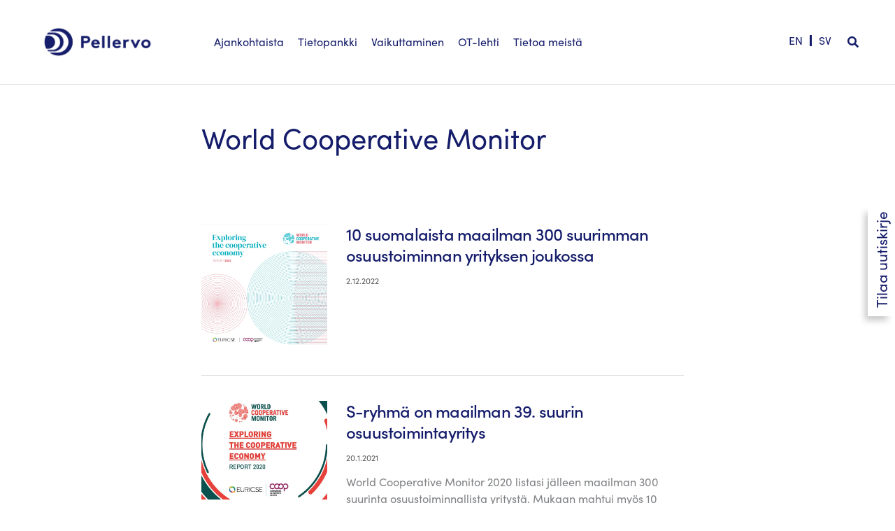

--- FILE ---
content_type: text/html; charset=UTF-8
request_url: https://pellervo.fi/tag/world-cooperative-monitor/
body_size: 54850
content:
<!DOCTYPE html><html lang="fi"><head><script data-no-optimize="1">var litespeed_docref=sessionStorage.getItem("litespeed_docref");litespeed_docref&&(Object.defineProperty(document,"referrer",{get:function(){return litespeed_docref}}),sessionStorage.removeItem("litespeed_docref"));</script> <meta charset="UTF-8"><meta name="viewport" content="width=device-width, initial-scale=1"><link rel="profile" href="https://gmpg.org/xfn/11"><meta name='robots' content='index, follow, max-image-preview:large, max-snippet:-1, max-video-preview:-1' /><link rel="alternate" hreflang="fi-fi" href="https://pellervo.fi/tag/world-cooperative-monitor/" /><link rel="alternate" hreflang="x-default" href="https://pellervo.fi/tag/world-cooperative-monitor/" /><title>World Cooperative Monitor Archives - Pellervo</title><link rel="canonical" href="https://pellervo.fi/tag/world-cooperative-monitor/" /><meta property="og:locale" content="fi_FI" /><meta property="og:type" content="article" /><meta property="og:title" content="World Cooperative Monitor Archives - Pellervo" /><meta property="og:url" content="https://pellervo.fi/tag/world-cooperative-monitor/" /><meta property="og:site_name" content="Pellervo" /><meta property="og:image" content="https://pellervo.fi/wp-content/uploads/2020/04/pallo2020.jpg" /><meta property="og:image:width" content="850" /><meta property="og:image:height" content="560" /><meta property="og:image:type" content="image/jpeg" /><meta name="twitter:card" content="summary_large_image" /><meta name="twitter:site" content="@PellervoFi" /> <script type="application/ld+json" class="yoast-schema-graph">{"@context":"https://schema.org","@graph":[{"@type":"CollectionPage","@id":"https://pellervo.fi/tag/world-cooperative-monitor/","url":"https://pellervo.fi/tag/world-cooperative-monitor/","name":"World Cooperative Monitor Archives - Pellervo","isPartOf":{"@id":"https://pellervo.fi/#website"},"primaryImageOfPage":{"@id":"https://pellervo.fi/tag/world-cooperative-monitor/#primaryimage"},"image":{"@id":"https://pellervo.fi/tag/world-cooperative-monitor/#primaryimage"},"thumbnailUrl":"https://pellervo.fi/wp-content/uploads/2022/12/WCM22-1.png","breadcrumb":{"@id":"https://pellervo.fi/tag/world-cooperative-monitor/#breadcrumb"},"inLanguage":"fi"},{"@type":"ImageObject","inLanguage":"fi","@id":"https://pellervo.fi/tag/world-cooperative-monitor/#primaryimage","url":"https://pellervo.fi/wp-content/uploads/2022/12/WCM22-1.png","contentUrl":"https://pellervo.fi/wp-content/uploads/2022/12/WCM22-1.png","width":869,"height":861,"caption":"WCM 22 raportin kansi"},{"@type":"BreadcrumbList","@id":"https://pellervo.fi/tag/world-cooperative-monitor/#breadcrumb","itemListElement":[{"@type":"ListItem","position":1,"name":"Koti","item":"https://pellervo.fi/"},{"@type":"ListItem","position":2,"name":"World Cooperative Monitor"}]},{"@type":"WebSite","@id":"https://pellervo.fi/#website","url":"https://pellervo.fi/","name":"Pellervo","description":"Osuuskuntien keskusjärjestö","publisher":{"@id":"https://pellervo.fi/#organization"},"potentialAction":[{"@type":"SearchAction","target":{"@type":"EntryPoint","urlTemplate":"https://pellervo.fi/?s={search_term_string}"},"query-input":{"@type":"PropertyValueSpecification","valueRequired":true,"valueName":"search_term_string"}}],"inLanguage":"fi"},{"@type":"Organization","@id":"https://pellervo.fi/#organization","name":"Osuustoimintakeskus Pellervo ry","url":"https://pellervo.fi/","logo":{"@type":"ImageObject","inLanguage":"fi","@id":"https://pellervo.fi/#/schema/logo/image/","url":"https://pellervo.fi/wp-content/uploads/2020/05/Pellervo_logo.png","contentUrl":"https://pellervo.fi/wp-content/uploads/2020/05/Pellervo_logo.png","width":1335,"height":376,"caption":"Osuustoimintakeskus Pellervo ry"},"image":{"@id":"https://pellervo.fi/#/schema/logo/image/"},"sameAs":["https://x.com/PellervoFi"]}]}</script> <link rel="alternate" type="application/rss+xml" title="Pellervo &raquo; syöte" href="https://pellervo.fi/feed/" /><link rel="alternate" type="application/rss+xml" title="Pellervo &raquo; kommenttien syöte" href="https://pellervo.fi/comments/feed/" /><link rel="alternate" type="application/rss+xml" title="Pellervo &raquo; World Cooperative Monitor avainsanan RSS-syöte" href="https://pellervo.fi/tag/world-cooperative-monitor/feed/" /><style id='wp-img-auto-sizes-contain-inline-css'>img:is([sizes=auto i],[sizes^="auto," i]){contain-intrinsic-size:3000px 1500px}
/*# sourceURL=wp-img-auto-sizes-contain-inline-css */</style><style id="litespeed-ccss">.pt-cv-overlaygrid.overlay2.layout1 .pt-cv-content-item:first-child{grid-area:1/1/3!important}.pt-cv-overlaygrid.overlay2.layout2 .pt-cv-content-item:first-child{grid-area:1/1/4!important}.pt-cv-overlaygrid.overlay2.layout3 .pt-cv-content-item:first-child{grid-area:1/1/5!important}a,body,div,form,h1,h2,h3,html,label,li,p,span,ul{border:0;font-size:100%;font-style:inherit;font-weight:inherit;margin:0;outline:0;padding:0;vertical-align:baseline}html{-webkit-text-size-adjust:100%;-ms-text-size-adjust:100%}body{margin:0}article,aside,details,figure,header,main,nav,summary{display:block}a{background-color:#fff0}a,a:visited{text-decoration:none}b{font-weight:700}img{border:0}svg:not(:root){overflow:hidden}figure{margin:0}button,input{color:inherit;font:inherit;margin:0}button{overflow:visible}button{text-transform:none}button,input[type=submit]{-webkit-appearance:button}button::-moz-focus-inner,input::-moz-focus-inner{border:0;padding:0}input{line-height:normal}input[type=checkbox]{box-sizing:border-box;padding:0}input[type=search]{-webkit-appearance:textfield;box-sizing:content-box}input[type=search]::-webkit-search-cancel-button,input[type=search]::-webkit-search-decoration{-webkit-appearance:none}@media (min-width:544px){.ast-container{max-width:100%}}@media (min-width:768px){.ast-container{max-width:100%}}@media (min-width:992px){.ast-container{max-width:100%}}@media (min-width:1200px){.ast-container{max-width:100%}}.ast-container{margin-left:auto;margin-right:auto;padding-left:20px;padding-right:20px}.ast-container::after{content:"";display:table;clear:both}h1,h2,h3{clear:both}h1{color:#808285;font-size:2em;line-height:1.2}h2{color:#808285;font-size:1.7em;line-height:1.3}h3{color:#808285;font-size:1.5em;line-height:1.4}html{box-sizing:border-box}*,:after,:before{box-sizing:inherit}body{color:#808285;background:#fff;font-style:normal}ul{margin:0 0 1.5em 3em}ul{list-style:disc}li>ul{margin-bottom:0;margin-left:1.5em}b{font-weight:700}i{font-style:italic}img{height:auto;max-width:100%}.button,button,input{color:#808285;font-weight:400;font-size:100%;margin:0;vertical-align:baseline}button,input{line-height:normal}.button,button,input[type=submit]{border:1px solid;border-color:var(--ast-border-color);border-radius:2px;background:#e6e6e6;padding:.6em 1em .4em;color:#fff}input[type=search],input[type=text]{color:#666;border:1px solid var(--ast-border-color);border-radius:2px;-webkit-appearance:none}a{color:#4169e1}.screen-reader-text{border:0;clip:rect(1px,1px,1px,1px);height:1px;margin:-1px;overflow:hidden;padding:0;position:absolute;width:1px;word-wrap:normal!important}#primary:after,#primary:before,#secondary:after,#secondary:before,.ast-container:after,.ast-container:before,.sidebar-main:after,.sidebar-main:before,.site-content:after,.site-content:before,.site-header:after,.site-header:before,.site-main:after,.site-main:before{content:"";display:table}#primary:after,#secondary:after,.ast-container:after,.sidebar-main:after,.site-content:after,.site-header:after,.site-main:after{clear:both}.wp-caption{margin-bottom:1.5em;max-width:100%}body{-webkit-font-smoothing:antialiased;-moz-osx-font-smoothing:grayscale}body:not(.logged-in){position:relative}#page{position:relative}a{text-decoration:none}img{vertical-align:middle}p{margin-bottom:1.75em}.button,input[type=submit]{border-radius:0;padding:18px 30px;border:0;box-shadow:none;text-shadow:none}.search-form .search-field{outline:0}input{line-height:1}body,button,input[type=submit]{line-height:1.85714285714286}.ast-single-post .entry-title{line-height:1.2}.entry-title{font-weight:var(--ast-blog-title-font-weight,normal)}body{background-color:#fff}#page{display:block}#primary,#secondary{display:block;position:relative;float:left;width:100%}#primary{margin:4em 0}.ast-separate-container{background-color:#f5f5f5}.ast-separate-container #primary{padding:4em 0;margin:0;border:0}.ast-separate-container .ast-article-single:not(.ast-related-post){background-color:#fff}.ast-separate-container .ast-article-single{border-bottom:1px solid var(--ast-border-color);margin:0;padding:5.34em 6.67em}.ast-separate-container .ast-article-single{border-bottom:0}@media (max-width:1200px){.ast-separate-container .ast-article-single{margin:0;padding:3.34em 2.4em}}@media (min-width:993px){.ast-separate-container #primary,.ast-separate-container.ast-left-sidebar #primary{margin:4em 0;padding:0}.ast-left-sidebar #primary{padding-left:60px}}@media (max-width:992px){.ast-separate-container #primary,.ast-separate-container.ast-left-sidebar #primary{padding-left:0;padding-right:0}.ast-left-sidebar #primary{padding-left:30px}}.header-main-layout-1 .ast-main-header-bar-alignment{margin-left:auto}.site-main .post-navigation{margin:0 0 1.5em;overflow:hidden}.post-navigation .nav-previous{position:relative;text-align:left}.post-navigation .nav-next{grid-column-start:2;text-align:right}.post-navigation a{background:0 0;font-size:1.06666rem;font-size:1rem;padding:0 var(--ast-post-nav-space,1.5em);height:2.33333em;line-height:calc(2.33333em - 3px)}.main-header-bar{z-index:1}.header-main-layout-1 .main-header-container{align-items:stretch}.ast-logo-title-inline .ast-site-identity{-js-display:inline-flex;display:inline-flex;vertical-align:middle;align-items:center}.ast-logo-title-inline .site-logo-img{padding-right:1em}.site-header{z-index:99;position:relative}.main-header-container{position:relative}.main-header-bar-wrap{position:relative}.main-header-bar{background-color:#fff;border-bottom-color:var(--ast-border-color);border-bottom-style:solid}.main-header-bar{margin-left:auto;margin-right:auto}.site-branding{line-height:1;align-self:center}.ast-menu-toggle{display:none;background:0 0;color:inherit;border-style:dotted;border-color:#fff0}.main-header-bar{z-index:4;position:relative;line-height:4}.ast-site-identity{padding:1em 0}.hentry{margin:0 0 1.5em}body{overflow-x:hidden}.widget-title{font-weight:400;margin-bottom:1em;line-height:1.5}.widget{margin:0 0 2.8em 0}.widget:last-child{margin-bottom:0}.widget ul{margin:0;list-style-type:none}.widget_search .search-form{position:relative;padding:0;background:initial;color:inherit}.widget_search .search-form>label{position:relative}.widget_search .search-form input[type=submit]{padding:13px 20px;border-radius:2px;border:none;top:0;right:0;position:absolute;color:#fff0;background:0 0;max-width:45px;z-index:2}.widget_search .search-form .search-field{background:var(--ast-widget-bg-color);border-width:1px;border-color:var(--ast-border-color);border-radius:2px}.widget_search .search-field{width:100%;padding:12px 45px 12px 15px}.site-footer .widget-title{color:var(--ast-border-color)}input[type=search],input[type=text]{color:#666;padding:.75em;height:auto;border-width:1px;border-style:solid;border-color:var(--ast-border-color);border-radius:2px;background:var(--ast-comment-inputs-background);box-shadow:none;box-sizing:border-box}input[type=submit]{box-shadow:none}.entry-header{margin-bottom:1.2em;word-wrap:break-word}.entry-title{margin-bottom:.2em}.single .entry-header{margin-bottom:2em}.single .post-navigation{margin:0;padding:2em 0 0;border-top:1px solid var(--ast-single-post-border,var(--ast-border-color))}@media (max-width:768px){.single .post-navigation{padding-top:1.5em}}.single .post-navigation a{margin:2px;display:inline-block;color:#000}@media (min-width:421px){.single .post-navigation .nav-links{-js-display:flex;display:flex;width:100%}.single .post-navigation .nav-links .nav-previous+.nav-next{width:50%}.single .post-navigation .nav-next,.single .post-navigation .nav-previous{width:50%}}@media (max-width:420px){.single .post-navigation .ast-left-arrow,.single .post-navigation .ast-right-arrow{display:none}.single .post-navigation .nav-next,.single .post-navigation .nav-previous{width:50%}.single .post-navigation .nav-next a,.single .post-navigation .nav-previous a{max-width:95%;width:100%}.single .post-navigation .nav-previous{margin-bottom:1em}}.single .entry-header .post-thumb{margin-bottom:2em}.single .entry-header .post-thumb img{margin-top:0;margin-bottom:0}.ast-separate-container .post-navigation{border-top:0;padding-left:var(--ast-post-nav-space,3.33333em);padding-right:var(--ast-post-nav-space,3.33333em)}@media (max-width:420px){.ast-separate-container .post-navigation{padding-left:0;padding-right:0}}@media (max-width:768px){.ast-separate-container .entry-header{margin-bottom:1em}}.ast-flex{-js-display:flex;display:flex;flex-wrap:wrap}:root{--ast-post-nav-space:0;--ast-container-default-xlg-padding:6.67em;--ast-container-default-lg-padding:5.67em;--ast-container-default-slg-padding:4.34em;--ast-container-default-md-padding:3.34em;--ast-container-default-sm-padding:6.67em;--ast-container-default-xs-padding:2.4em;--ast-container-default-xxs-padding:1.4em;--ast-code-block-background:#EEEEEE;--ast-comment-inputs-background:#FAFAFA;--ast-normal-container-width:1440px;--ast-narrow-container-width:750px;--ast-blog-title-font-weight:normal;--ast-blog-meta-weight:inherit;--ast-global-color-primary:var(--ast-global-color-5);--ast-global-color-secondary:var(--ast-global-color-4);--ast-global-color-alternate-background:var(--ast-global-color-7);--ast-global-color-subtle-background:var(--ast-global-color-6);--ast-bg-style-guide:#F8FAFC;--ast-shadow-style-guide:0px 0px 4px 0 #00000057;--ast-global-dark-bg-style:#fff;--ast-global-dark-lfs:#fbfbfb;--ast-widget-bg-color:#fafafa;--ast-wc-container-head-bg-color:#fbfbfb;--ast-title-layout-bg:#eeeeee;--ast-search-border-color:#e7e7e7;--ast-lifter-hover-bg:#e6e6e6;--ast-gallery-block-color:#000;--srfm-color-input-label:var(--ast-global-color-2)}html{font-size:100%}a{color:#151d6b}body,button,input{font-family:-apple-system,BlinkMacSystemFont,Segoe UI,Roboto,Oxygen-Sans,Ubuntu,Cantarell,Helvetica Neue,sans-serif;font-weight:400;font-size:16px;font-size:1rem}h1,h2,h3{font-weight:400}header .custom-logo-link img{max-width:190px;width:190px}.entry-title{font-size:26px;font-size:1.625rem}h1{font-size:40px;font-size:2.5rem;line-height:1.4em}h2{font-size:32px;font-size:2rem;line-height:1.3em}h3{font-size:26px;font-size:1.625rem;line-height:1.3em}body,h1,h2,h3{color:var(--ast-global-color-3)}.single .nav-links .nav-previous,.single .nav-links .nav-next{color:#151d6b}.entry-meta,.entry-meta *{line-height:1.45;color:#151d6b}.single .post-navigation a{color:#151d6b}.widget-title{font-size:22px;font-size:1.375rem;color:var(--ast-global-color-3)}#secondary,#secondary button{font-size:16px;font-size:1rem}input{outline:none}.ast-logo-title-inline .site-logo-img{padding-right:1em}#secondary{margin:4em 0 2.5em;word-break:break-word;line-height:2}#secondary li{margin-bottom:.25em}#secondary li:last-child{margin-bottom:0}@media (min-width:993px){.ast-left-sidebar #secondary{padding-right:60px}}@media (max-width:993px){.ast-left-sidebar #secondary{padding-right:30px}}.footer-adv .widget-title{color:#141414}@media (max-width:420px){.single .nav-links .nav-previous,.single .nav-links .nav-next{width:100%;text-align:center}}@media (max-width:921px){.ast-separate-container #primary,.ast-separate-container #secondary{padding:1.5em 0}#primary,#secondary{padding:1.5em 0;margin:0}.ast-left-sidebar #content>.ast-container{display:flex;flex-direction:column-reverse;width:100%}.ast-separate-container .ast-article-single{padding:1.5em 2.14em}}@media (max-width:921px){#secondary.secondary{padding-top:0}}@media (max-width:921px){.ast-left-sidebar #primary{padding-left:0}.ast-left-sidebar #secondary{padding-right:0}}@media (min-width:922px){.ast-separate-container.ast-left-sidebar #primary{border:0}}@media (min-width:922px){.ast-left-sidebar #primary{border-left:1px solid var(--ast-border-color)}.ast-left-sidebar #secondary{border-right:1px solid var(--ast-border-color);margin-right:-1px}.ast-separate-container.ast-left-sidebar #secondary{border:0;margin-left:auto;margin-right:auto}}button,.button,input[type="submit"]{border-style:solid;border-top-width:0;border-right-width:0;border-left-width:0;border-bottom-width:0;color:#fff;border-color:#151d6b;background-color:#151d6b;padding-top:10px;padding-right:40px;padding-bottom:10px;padding-left:40px;font-family:inherit;font-weight:inherit;line-height:1em}@media (min-width:544px){.ast-container{max-width:100%}}@media (max-width:544px){.ast-separate-container .ast-article-single{padding:1.5em 1em}.ast-separate-container #content .ast-container{padding-left:.54em;padding-right:.54em}.ast-separate-container #secondary{padding-top:0}.site-branding img,.site-header .site-logo-img .custom-logo-link img{max-width:100%}}body,.ast-separate-container{background-color:#fff;background-image:none}@media (max-width:921px){h1{font-size:30px}h2{font-size:25px}h3{font-size:20px}}@media (max-width:544px){h1{font-size:30px}h2{font-size:25px}h3{font-size:20px}header .custom-logo-link img{max-width:140px;width:140px}}@media (max-width:921px){html{font-size:91.2%}}@media (max-width:544px){html{font-size:91.2%}}@media (min-width:922px){.ast-container{max-width:1480px}}:root{--ast-global-color-0:#046bd2;--ast-global-color-1:#045cb4;--ast-global-color-2:#4c88c7;--ast-global-color-3:#334155;--ast-global-color-4:#f9fafb;--ast-global-color-5:#FFFFFF;--ast-global-color-6:#e2e8f0;--ast-global-color-7:#cbd5e1;--ast-global-color-8:#94a3b8}:root{--ast-border-color:#dddddd}header.entry-header>*:not(:last-child){margin-bottom:10px}h1,h2,h3{color:var(--ast-global-color-2)}@media (min-width:922px){.main-header-bar{border-bottom-width:1px}}@media (min-width:922px){#primary{width:80%}#secondary{width:20%}}.widget_search .search-form:after{font-family:Astra;font-size:1.2em;font-weight:400;content:"";position:absolute;top:50%;right:15px;transform:translate(0,-50%)}.ast-separate-container .ast-article-single:not(.ast-related-post){background-color:var(--ast-global-color-5);background-image:none}@media (max-width:921px){.ast-separate-container .ast-article-single:not(.ast-related-post){background-color:var(--ast-global-color-5);background-image:none}}@media (max-width:544px){.ast-separate-container .ast-article-single:not(.ast-related-post){background-color:var(--ast-global-color-5);background-image:none}}ul{box-sizing:border-box}:root{--wp--preset--font-size--normal:16px;--wp--preset--font-size--huge:42px}.screen-reader-text{border:0;clip-path:inset(50%);height:1px;margin:-1px;overflow:hidden;padding:0;position:absolute;width:1px;word-wrap:normal!important}:where(figure){margin:0 0 1em}:root{--wp--preset--aspect-ratio--square:1;--wp--preset--aspect-ratio--4-3:4/3;--wp--preset--aspect-ratio--3-4:3/4;--wp--preset--aspect-ratio--3-2:3/2;--wp--preset--aspect-ratio--2-3:2/3;--wp--preset--aspect-ratio--16-9:16/9;--wp--preset--aspect-ratio--9-16:9/16;--wp--preset--color--black:#000000;--wp--preset--color--cyan-bluish-gray:#abb8c3;--wp--preset--color--white:#ffffff;--wp--preset--color--pale-pink:#f78da7;--wp--preset--color--vivid-red:#cf2e2e;--wp--preset--color--luminous-vivid-orange:#ff6900;--wp--preset--color--luminous-vivid-amber:#fcb900;--wp--preset--color--light-green-cyan:#7bdcb5;--wp--preset--color--vivid-green-cyan:#00d084;--wp--preset--color--pale-cyan-blue:#8ed1fc;--wp--preset--color--vivid-cyan-blue:#0693e3;--wp--preset--color--vivid-purple:#9b51e0;--wp--preset--color--ast-global-color-0:var(--ast-global-color-0);--wp--preset--color--ast-global-color-1:var(--ast-global-color-1);--wp--preset--color--ast-global-color-2:var(--ast-global-color-2);--wp--preset--color--ast-global-color-3:var(--ast-global-color-3);--wp--preset--color--ast-global-color-4:var(--ast-global-color-4);--wp--preset--color--ast-global-color-5:var(--ast-global-color-5);--wp--preset--color--ast-global-color-6:var(--ast-global-color-6);--wp--preset--color--ast-global-color-7:var(--ast-global-color-7);--wp--preset--color--ast-global-color-8:var(--ast-global-color-8);--wp--preset--gradient--vivid-cyan-blue-to-vivid-purple:linear-gradient(135deg,rgba(6,147,227,1) 0%,rgb(155,81,224) 100%);--wp--preset--gradient--light-green-cyan-to-vivid-green-cyan:linear-gradient(135deg,rgb(122,220,180) 0%,rgb(0,208,130) 100%);--wp--preset--gradient--luminous-vivid-amber-to-luminous-vivid-orange:linear-gradient(135deg,rgba(252,185,0,1) 0%,rgba(255,105,0,1) 100%);--wp--preset--gradient--luminous-vivid-orange-to-vivid-red:linear-gradient(135deg,rgba(255,105,0,1) 0%,rgb(207,46,46) 100%);--wp--preset--gradient--very-light-gray-to-cyan-bluish-gray:linear-gradient(135deg,rgb(238,238,238) 0%,rgb(169,184,195) 100%);--wp--preset--gradient--cool-to-warm-spectrum:linear-gradient(135deg,rgb(74,234,220) 0%,rgb(151,120,209) 20%,rgb(207,42,186) 40%,rgb(238,44,130) 60%,rgb(251,105,98) 80%,rgb(254,248,76) 100%);--wp--preset--gradient--blush-light-purple:linear-gradient(135deg,rgb(255,206,236) 0%,rgb(152,150,240) 100%);--wp--preset--gradient--blush-bordeaux:linear-gradient(135deg,rgb(254,205,165) 0%,rgb(254,45,45) 50%,rgb(107,0,62) 100%);--wp--preset--gradient--luminous-dusk:linear-gradient(135deg,rgb(255,203,112) 0%,rgb(199,81,192) 50%,rgb(65,88,208) 100%);--wp--preset--gradient--pale-ocean:linear-gradient(135deg,rgb(255,245,203) 0%,rgb(182,227,212) 50%,rgb(51,167,181) 100%);--wp--preset--gradient--electric-grass:linear-gradient(135deg,rgb(202,248,128) 0%,rgb(113,206,126) 100%);--wp--preset--gradient--midnight:linear-gradient(135deg,rgb(2,3,129) 0%,rgb(40,116,252) 100%);--wp--preset--font-size--small:13px;--wp--preset--font-size--medium:20px;--wp--preset--font-size--large:36px;--wp--preset--font-size--x-large:42px;--wp--preset--spacing--20:0.44rem;--wp--preset--spacing--30:0.67rem;--wp--preset--spacing--40:1rem;--wp--preset--spacing--50:1.5rem;--wp--preset--spacing--60:2.25rem;--wp--preset--spacing--70:3.38rem;--wp--preset--spacing--80:5.06rem;--wp--preset--shadow--natural:6px 6px 9px rgba(0, 0, 0, 0.2);--wp--preset--shadow--deep:12px 12px 50px rgba(0, 0, 0, 0.4);--wp--preset--shadow--sharp:6px 6px 0px rgba(0, 0, 0, 0.2);--wp--preset--shadow--outlined:6px 6px 0px -3px rgba(255, 255, 255, 1), 6px 6px rgba(0, 0, 0, 1);--wp--preset--shadow--crisp:6px 6px 0px rgba(0, 0, 0, 1)}:root{--wp--style--global--content-size:var(--wp--custom--ast-content-width-size);--wp--style--global--wide-size:var(--wp--custom--ast-wide-width-size)}:where(body){margin:0}:root{--wp--style--block-gap:24px}body{padding-top:0;padding-right:0;padding-bottom:0;padding-left:0}a:where(:not(.wp-element-button)){text-decoration:none}.fl-row:before,.fl-row:after,.fl-row-content:before,.fl-row-content:after,.fl-col-group:before,.fl-col-group:after,.fl-col:before,.fl-col:after{display:table;content:" "}.fl-row:after,.fl-row-content:after,.fl-col-group:after,.fl-col:after{clear:both}.fl-row,.fl-row-content{margin-left:auto;margin-right:auto;min-width:0}.fl-row-content-wrap{position:relative}.fl-col{float:left;min-height:1px}@media (max-width:768px){.fl-row-content-wrap{background-attachment:scroll!important}.fl-col{clear:both;float:none;margin-left:auto;margin-right:auto;width:auto!important}}.fl-col-content{display:flex;flex-direction:column;margin-top:0;margin-right:0;margin-bottom:0;margin-left:0;padding-top:10px;padding-right:10px;padding-bottom:10px;padding-left:10px}.fl-row-fixed-width{max-width:732px}.fl-row-content-wrap{margin-top:0;margin-right:0;margin-bottom:0;margin-left:0;padding-top:0;padding-right:0;padding-bottom:0;padding-left:0}.wpml-ls-legacy-list-horizontal{border:1px solid #fff0;padding:7px;clear:both}.wpml-ls-legacy-list-horizontal>ul{padding:0;margin:0!important;list-style-type:none}.wpml-ls-legacy-list-horizontal .wpml-ls-item{padding:0;margin:0;list-style-type:none;display:inline-block}.wpml-ls-legacy-list-horizontal a{display:block;text-decoration:none;padding:5px 10px 6px;line-height:1}.wpml-ls-legacy-list-horizontal a span{vertical-align:middle}.wpml-ls-statics-shortcode_actions a,.wpml-ls-statics-shortcode_actions li:not(.wpml-ls-current-language) .wpml-ls-link,.wpml-ls-statics-shortcode_actions li:not(.wpml-ls-current-language) .wpml-ls-link:link{color:#151d6b;background-color:#fff}ul .wpml-ls-menu-item a{display:flex;align-items:center}html body{font-family:"SofiaPro-Regular",sans-serif;font-size:18px;line-height:24px}body p,body li,body .ubermenu{font-family:"SofiaPro-Regular",sans-serif}body b{font-weight:400!important;font-family:"SofiaPro-Bold",sans-serif}body i{font-style:normal;font-family:"SofiaPro-Regularitalic",sans-serif}body ul{margin-left:1em}body h1.entry-title{font-weight:400;font-family:"SofiaPro-Bold",sans-serif;letter-spacing:-.02em}body article.post .entry-title{font-size:36px;line-height:46px;color:#151D6B}body article.post .entry-meta{font-size:12px;text-transform:uppercase;color:#616161;letter-spacing:.2px;margin-bottom:1em}body article.post .entry-meta *{color:#616161}body.single-post article{max-width:732px;margin-left:auto;margin-right:auto}body.single-post .fl-row.breadcrumb{margin-top:2em}@media screen and (max-width:1300px){body.single-post #main>article,body .fl-row-content-wrap .fl-col-group:not(.fl-col-group-nested){padding-left:20px;padding-right:20px}body.single-post .fl-row.breadcrumb .fl-col-group{margin-left:-20px;margin-right:-20px}}body #masthead{z-index:999;position:fixed;width:100%;top:0;left:0}body #content{padding-top:74px}@media screen and (min-width:1000px){body #content{padding-top:80px}}@media screen and (min-width:1300px){body #content{padding-top:86px}}.header-main-layout-1 .main-header-container{flex-wrap:nowrap;justify-content:space-between}.header-main-layout-1 .main-header-container .site-branding{flex:0 0 auto;max-width:15%}.header-main-layout-1 .main-header-container .ast-main-header-bar-alignment{margin-left:0;flex:0 0 auto;max-width:80%;width:80%}.ast-main-header-bar-alignment.ast-main-header-bar--mobile{display:none;position:relative;max-width:55%;width:55%}@media only screen and (max-width:1000px){header .site-logo-img .custom-logo-link img{max-width:140px}.ast-main-header-bar-alignment:not(.ast-main-header-bar--mobile){display:none}.ast-main-header-bar-alignment.ast-main-header-bar--mobile{display:block}.header-main-layout-1 .main-header-container{align-items:center}.ast-main-header-bar-alignment.ast-main-header-bar--mobile{display:flex;justify-content:flex-end}.ast-main-header-bar-alignment.ast-main-header-bar--mobile>div{margin-left:6px;display:flex;align-items:center;overflow:hidden}}@media only screen and (min-width:1000px) and (max-width:1300px){header .site-logo-img .custom-logo-link img{max-width:100%}}.header-main-layout-1 .main-header-container .ubermenu-skin-minimal .ubermenu-item-level-0>.ubermenu-target,.header-main-layout-1 .main-header-container .ubermenu-skin-minimal .ubermenu-item-level-0>a,.header-main-layout-1 .main-header-container .ubermenu-skin-minimal .ubermenu-item-level-0>.menu-link{padding-top:35px;padding-bottom:32px;font-size:20px;padding-left:15px;padding-right:15px;display:inline-block}.header-main-layout-1 .main-header-container .ubermenu-skin-minimal .menu-item-language>.ubermenu-target,.header-main-layout-1 .main-header-container .ubermenu-skin-minimal .menu-item-language>a,.header-main-layout-1 .main-header-container .ubermenu-skin-minimal .menu-item-language>.menu-link{padding-left:0;padding-right:0}@media screen and (min-width:1000px) and (max-width:1300px){body .ubermenu-main .ubermenu-item-level-0>.ubermenu-target,body .ubermenu-main .ubermenu-item-level-0 a{font-size:15px;padding-left:5px;padding-right:25px}.header-main-layout-1 .main-header-container .ubermenu-skin-minimal .ubermenu-item-level-0>.ubermenu-target,.header-main-layout-1 .main-header-container .ubermenu-skin-minimal .ubermenu-item-level-0>a,.header-main-layout-1 .main-header-container .ubermenu-skin-minimal .ubermenu-item-level-0>.menu-link{padding-top:30px;padding-bottom:30px;font-size:16px;padding-left:10px;padding-right:10px}.header-main-layout-1 .main-header-container .ubermenu-skin-minimal .menu-item-language>.ubermenu-target,.header-main-layout-1 .main-header-container .ubermenu-skin-minimal .menu-item-language>a,.header-main-layout-1 .main-header-container .ubermenu-skin-minimal .menu-item-language>.menu-link{padding-left:0;padding-right:0}}@media screen and (min-width:1000px){body .ubermenu-sub-indicators .ubermenu-has-submenu-drop>.ubermenu-target>.ubermenu-sub-indicator,body .ubermenu-sub-indicators .ubermenu-has-submenu-drop>.ubermenu-target>.fa-angle-down,body .ubermenu-sub-indicators .ubermenu-has-submenu-drop>.menu-link>.ubermenu-sub-indicator,body .ubermenu-sub-indicators .ubermenu-has-submenu-drop>.menu-link>.fa-angle-down{right:7px;margin-top:-3px;font-size:13px;display:none}body .ubermenu-sub-indicators .ubermenu-has-submenu-drop>.ubermenu-target>.ubermenu-sub-indicator.fa-angle-down:before,body .ubermenu-sub-indicators .ubermenu-has-submenu-drop>.ubermenu-target>.fa-angle-down.fa-angle-down:before,body .ubermenu-sub-indicators .ubermenu-has-submenu-drop>.menu-link>.ubermenu-sub-indicator.fa-angle-down:before,body .ubermenu-sub-indicators .ubermenu-has-submenu-drop>.menu-link>.fa-angle-down.fa-angle-down:before{content:""}body .ubermenu-sub-indicators .ubermenu-has-submenu-drop>.ubermenu-target>.ubermenu-icon.fa-search,body .ubermenu-sub-indicators .ubermenu-has-submenu-drop>.menu-link>.ubermenu-icon.fa-search{margin-top:-4px;color:#151D6B}.ubermenu .ubermenu-row>.ubermenu-column>ul.ubermenu-submenu>li.ubermenu-item.ubermenu-item-has-children>.ubermenu-target>span.ubermenu-target-title.ubermenu-target-text,.ubermenu .ubermenu-row>.ubermenu-column>ul.ubermenu-submenu>li.ubermenu-item.ubermenu-item-has-children>a>span.ubermenu-target-title.ubermenu-target-text,.ubermenu .ubermenu-row>.ubermenu-column>ul.ubermenu-submenu>li.heading>.ubermenu-target>span.ubermenu-target-title.ubermenu-target-text,.ubermenu .ubermenu-row>.ubermenu-column>ul.ubermenu-submenu>li.heading>a>span.ubermenu-target-title.ubermenu-target-text{font-size:16px;color:#151D6B;font-weight:700;padding-bottom:10px}.ubermenu-submenu .ubermenu-item .menu-link{font-size:15px;padding-top:4px;padding-bottom:4px;display:block}}body .shiftnav{width:100%;max-width:100%;top:65px}body .shiftnav:after{box-shadow:none}body .shiftnav.shiftnav-shiftnav-main{background:#fff;border-top:1px solid #eee}body .shiftnav.shiftnav-shiftnav-main ul.shiftnav-menu li.menu-item>.shiftnav-target,body .shiftnav.shiftnav-shiftnav-main ul.shiftnav-menu li.menu-item>.shiftnav-submenu-activation{border-top:0 solid #ccc;border-bottom:0 solid #ccc;font-family:"SofiaPro-Bold",sans-serif;color:#151D6B;font-size:22px}body .shiftnav.shiftnav-shiftnav-main ul.shiftnav-menu ul.sub-menu li.menu-item>.shiftnav-target{background:#fff;color:#151D6B;border-top:0 solid #ccc;border-bottom:0 solid #ccc}body .shiftnav .shiftnav-nav{background:#fff;padding:2em 2em;max-width:400px;margin-left:auto;margin-right:auto}body .shiftnav.shiftnav-shiftnav-main ul.shiftnav-menu li.menu-item>.shiftnav-submenu-activation{background:#fff0;color:#151D6B}body .ast-mobile-search-menu{background:#151D6B;padding:0;height:0;opacity:0}@media screen and (min-width:1000px){body .ast-mobile-search-menu{display:none}}body .ast-mobile-search-menu .search-form{display:flex;flex-wrap:nowrap;align-items:baseline;justify-content:space-between}body .ast-mobile-search-menu .search-form label{width:80%;display:block}body .ast-mobile-search-menu .search-form .search-field{width:100%;border-radius:4px}body .ast-mobile-search-menu .search-form .search-submit{background:#fff;color:#151D6B;padding:5px;height:40px;width:18%;font-family:"SofiaPro-Bold",sans-serif;border-radius:4px}@media screen and (min-width:920px){body .ast-mobile-search-menu .search-form .search-submit{height:44px}}body .ast-toggle-mobile-menu-container{--length:24;--offset:-38;height:40px;width:40px;position:relative}body .ast-toggle-mobile-menu-container *{position:relative}body .ast-toggle-mobile-menu-container .icon-container{display:block;position:absolute;width:85px;height:65px;top:-13px;left:-22px;overflow:hidden}body .ast-toggle-mobile-menu-container .icon-container svg{top:-10px}body .ast-toggle-mobile-menu-container path{fill:none;stroke:#151D6B;stroke-width:3;stroke-linecap:round;stroke-linejoin:round;stroke-dasharray:var(--length) var(--total-length);stroke-dashoffset:var(--offset)}body .ast-toggle-mobile-menu-container .line--1,body .ast-toggle-mobile-menu-container .line--3{--total-length:126.64183044433594}body .ast-toggle-mobile-menu-container .line--2{--total-length:70}body .ast-toggle-mobile-search .search-button{width:45px;height:45px;background-color:#fff;position:relative}body .ast-toggle-mobile-search .search-button::before{content:"";position:absolute;top:22.5%;right:23.5%;width:0;height:4px;margin-top:-2px;background-color:#151D6B;transform:rotate(-45deg);transform-origin:right top}body .ast-toggle-mobile-search .search-button::after{content:"";position:absolute;bottom:30.5%;right:22.5%;width:17%;height:2px;margin-top:-2px;background-color:#151D6B;transform:rotate(45deg);transform-origin:right bottom}body .ast-toggle-mobile-search .search-icon{position:absolute;display:block;top:22%;left:37%;width:38%;height:38%;border-radius:50%;border-width:2px;border-style:solid;border-color:#151D6B}.footer-adv .ast-container .widget-title{font-family:"SofiaPro-Bold",sans-serif;font-weight:400;font-size:16px;color:#151D6B}.ubermenu .ubermenu-row{display:flex;flex-wrap:wrap}body .main-header-container{position:initial}body .ubermenu .submenu-bg-primary-color .ubermenu-submenu{background:#151D6B;border:1px solid #151D6B}body .ubermenu .ubermenu-submenu .ubermenu-row{max-width:1480px;margin-left:auto;margin-right:auto;padding:5px 20px 30px}body .ubermenu .submenu-width-medium .ubermenu-submenu .ubermenu-column-full{max-width:800px;margin-left:auto;margin-right:auto;float:none}body .ubermenu-submenu .widget .ubermenu-widgettitle{display:none}body.single-post #breadcrumbs{padding-bottom:1.5em}#breadcrumbs{list-style:none;margin:0;padding:0;text-transform:none;font-weight:400;font-size:16px;line-height:24px;letter-spacing:-.1px}#breadcrumbs li{display:inline-block;margin-right:.5em}form#subForm{display:flex;align-items:center;justify-content:center;margin-left:auto;margin-right:auto}@media screen and (max-width:768px){form#subForm{flex-direction:column;padding-left:15px;padding-right:15px}}form#subForm .fieldgroup.left{width:370px;max-width:370px}@media screen and (max-width:768px){form#subForm .fieldgroup.left{width:100%}}form#subForm .fieldgroup.right{width:150px;max-width:150px}@media screen and (max-width:768px){form#subForm .fieldgroup.right{width:100%}}form#subForm input{width:100%;border-radius:6px}form#subForm input[type=text]{text-align:left;border:1px solid #fff}form#subForm input.button{padding:15px;margin-left:10px}@media screen and (max-width:768px){form#subForm input.button{margin-left:0;margin-top:20px}}.navigation.post-navigation{display:none}body .menu-item-language:last-child a span{border-right:3px solid #151D6B}body .menu-item.wpml-ls-item.wpml-ls-item-sv,body .menu-item.wpml-ls-item.wpml-ls-item-en,body .menu-item-language.ubermenu-wpml-ls-item-sv,body .menu-item-language.ubermenu-wpml-ls-item-en,body .menu-item-language.wpml-ls-item.wpml-ls-item-sv,body .menu-item-language.wpml-ls-item.wpml-ls-item-en{display:none}@media screen and (min-width:1000px){body .menu-item.wpml-ls-item.wpml-ls-item-sv,body .menu-item.wpml-ls-item.wpml-ls-item-en,body .menu-item-language.ubermenu-wpml-ls-item-sv,body .menu-item-language.ubermenu-wpml-ls-item-en,body .menu-item-language.wpml-ls-item.wpml-ls-item-sv,body .menu-item-language.wpml-ls-item.wpml-ls-item-en{display:block;float:right!important}}body .menu-item-language.ubermenu-wpml-ls-item-sv .ubermenu-target,body .menu-item-language.ubermenu-wpml-ls-item-en .ubermenu-target{padding-left:0;padding-right:0}body .menu-item-language.ubermenu-wpml-ls-item-sv .ubermenu-target-text,body .menu-item-language.ubermenu-wpml-ls-item-en .ubermenu-target-text{padding-left:10px;padding-right:10px}body .menu-item-language.ubermenu-wpml-ls-item-sv .ubermenu-target-text>span,body .menu-item-language.ubermenu-wpml-ls-item-en .ubermenu-target-text>span{display:none}body .menu-item-language.ubermenu-wpml-ls-item-sv .ubermenu-target-text:after{content:"SV"}body .menu-item-language.ubermenu-wpml-ls-item-en .ubermenu-target-text:after{content:"EN"}.shiftnav .wpml-ls-statics-shortcode_actions li:first-child{border-right:3px solid #151D6A}.shiftnav .wpml-ls-statics-shortcode_actions li a{padding-top:0;padding-bottom:0;font-size:20px}.pum-container,.pum-content,.pum-content+.pum-close,.pum-overlay{background:0 0;border:none;bottom:auto;clear:none;float:none;font-family:inherit;font-size:medium;font-style:normal;font-weight:400;height:auto;left:auto;letter-spacing:normal;line-height:normal;max-height:none;max-width:none;min-height:0;min-width:0;overflow:visible;position:static;right:auto;text-align:left;text-decoration:none;text-indent:0;text-transform:none;top:auto;visibility:visible;white-space:normal;width:auto;z-index:auto}.pum-content{position:relative;z-index:1}.pum-overlay{position:fixed}.pum-overlay{height:100%;width:100%;top:0;left:0;right:0;bottom:0;z-index:1999999999;overflow:initial;display:none}.pum-overlay,.pum-overlay *,.pum-overlay :after,.pum-overlay :before,.pum-overlay:after,.pum-overlay:before{box-sizing:border-box}.pum-container{top:100px;position:absolute;margin-bottom:3em;z-index:1999999999}.pum-container.pum-responsive{left:50%;margin-left:-47.5%;width:95%;height:auto;overflow:visible}.pum-container.pum-responsive img{max-width:100%;height:auto}@media only screen and (min-width:1024px){.pum-container.pum-responsive.pum-responsive-small{margin-left:-20%;width:40%}}.pum-container .pum-content>:last-child{margin-bottom:0}.pum-container .pum-content>:first-child{margin-top:0}.pum-container .pum-content+.pum-close{text-decoration:none;text-align:center;line-height:1;position:absolute;min-width:1em;z-index:2;background-color:#fff0}.pum-theme-898635,.pum-theme-lightbox{background-color:rgb(0 0 0/.6)}.pum-theme-898635 .pum-container,.pum-theme-lightbox .pum-container{padding:18px;border-radius:3px;border:8px solid #000;box-shadow:0 0 30px 0 rgb(2 2 2/1);background-color:rgb(255 255 255/1)}.pum-theme-898635 .pum-content,.pum-theme-lightbox .pum-content{color:#000;font-family:inherit;font-weight:100}.pum-theme-898635 .pum-content+.pum-close,.pum-theme-lightbox .pum-content+.pum-close{position:absolute;height:26px;width:26px;left:auto;right:-13px;bottom:auto;top:-13px;padding:0;color:#fff;font-family:Arial;font-weight:100;font-size:24px;line-height:24px;border:2px solid #fff;border-radius:26px;box-shadow:0 0 15px 1px rgb(2 2 2/.75);text-shadow:0 0 0 rgb(0 0 0/.23);background-color:rgb(0 0 0/1)}#pum-898643{z-index:1999999999}:root{--shiftnav-panel-width:clamp(min(290px,calc(100vw - 48px)), min(calc(100vw - 48px), 600px), 100vw);--shiftnav-toggle-bar-height:48px}.shiftnav,.shiftnav *{-webkit-box-sizing:border-box;-moz-box-sizing:border-box;-ms-box-sizing:border-box;-o-box-sizing:border-box;box-sizing:border-box;line-height:1.3em;padding:0;margin:0;background:none #fff0}.shiftnav .fa{font-family:FontAwesome;font-weight:400}.shiftnav:after{content:" ";display:block;position:absolute;right:-15px;top:0;height:100%;width:15px;background:0 0;-webkit-box-shadow:0 0 15px rgb(0 0 0/.8);-moz-box-shadow:0 0 15px rgb(0 0 0/.8);-ms-box-shadow:0 0 15px rgb(0 0 0/.8);-o-box-shadow:0 0 15px rgb(0 0 0/.8);box-shadow:0 0 15px rgb(0 0 0/.8);z-index:10000}.shiftnav.shiftnav-right-edge:after{left:-15px;right:auto}.shiftnav.shiftnav-nojs{display:none}.shiftnav{position:fixed;top:0;width:var(--shiftnav-panel-width);height:100%;height:100vh;height:100dvh;background:#fff;z-index:600000;overflow:hidden;visibility:hidden;opacity:0;overscroll-behavior:contain}.shiftnav-inner{-webkit-overflow-scrolling:touch;height:100%;overflow-y:auto;overflow-x:hidden}.shiftnav.shiftnav-right-edge{right:0}.shiftnav.shiftnav-right-edge{--shiftnav-panel-translate-x:var(--shiftnav-panel-width)}.shiftnav.shiftnav-right-edge{-webkit-transform:translateX(var(--shiftnav-panel-translate-x));-moz-transform:translateX(var(--shiftnav-panel-translate-x));-ms-transform:translateX(var(--shiftnav-panel-translate-x));-o-transform:translateX(var(--shiftnav-panel-translate-x));transform:translateX(var(--shiftnav-panel-translate-x))}.shiftnav .shiftnav-nav,.shiftnav ul.shiftnav-menu,.shiftnav ul.shiftnav-menu ul.sub-menu{position:static;display:block;top:auto;left:auto;float:none;min-width:0}.shiftnav nav.shiftnav-nav{position:relative;z-index:10}.shiftnav ul.shiftnav-menu{position:relative;clear:both;overflow:hidden}.shiftnav ul.shiftnav-menu,.shiftnav ul.shiftnav-menu ul.sub-menu{list-style:none;margin:0;padding:0}.shiftnav ul.shiftnav-menu li.menu-item{position:relative;margin:0;padding:0;background:none #fff0;list-style-type:none}.shiftnav ul.shiftnav-menu li.menu-item>.shiftnav-target,.shiftnav ul.shiftnav-menu li.shiftnav-retract>.shiftnav-target{display:block;padding:15px 25px;line-height:1.6em;text-decoration:none;position:relative}.shiftnav ul.shiftnav-menu li.shiftnav-retract{display:none;margin:0}.shiftnav ul.shiftnav-menu li.menu-item{z-index:30}.shiftnav li.menu-item .shiftnav-submenu-activation{position:absolute;display:block;top:0;right:0;padding:0 20px;height:100%;width:50px;max-width:50px;z-index:100;text-align:center}.shiftnav .shiftnav-submenu-activation i.fa{position:absolute;top:50%;margin-top:-7px;left:50%;margin-left:-5px}.shiftnav li.menu-item.shiftnav-sub-accordion>ul.sub-menu{max-height:0;overflow:hidden;visibility:hidden}.shiftnav li.menu-item.shiftnav-sub-accordion>.shiftnav-submenu-activation-close{display:none}.shiftnav li.menu-item.shiftnav-sub-accordion>.shiftnav-submenu-activation-open{display:block}.shiftnav li.menu-item.shiftnav-sub-accordion>.shiftnav-submenu-activation-open,.shiftnav li.menu-item>.shiftnav-submenu-activation{display:flex;justify-content:center;align-items:center}.shiftnav-sr-only{position:absolute;width:1px;height:1px;padding:0;margin:-1px;overflow:hidden;clip:rect(0,0,0,0);border:0}.shiftnav .shiftnav-sr-close{background:#fff;color:#222;width:100%;padding:15px;text-align:center;font-size:16px}.ubermenu,.ubermenu .ubermenu-column,.ubermenu .ubermenu-icon,.ubermenu .ubermenu-item,.ubermenu .ubermenu-nav,.ubermenu .ubermenu-retractor,.ubermenu .ubermenu-row,.ubermenu .ubermenu-submenu,.ubermenu .ubermenu-target,.ubermenu-responsive-toggle{margin:0;padding:0;left:auto;right:auto;top:auto;bottom:auto;text-indent:0;clip:auto;position:static;background:0 0;text-transform:none;overflow:visible;z-index:10;-webkit-box-shadow:none;-moz-box-shadow:none;-o-box-shadow:none;box-shadow:none;-webkit-box-sizing:border-box;-moz-box-sizing:border-box;-ms-box-sizing:border-box;-o-box-sizing:border-box;box-sizing:border-box;vertical-align:top;line-height:1.3em;border:none;border-radius:0}.ubermenu,.ubermenu .ubermenu-column,.ubermenu .ubermenu-item,.ubermenu .ubermenu-nav,.ubermenu .ubermenu-retractor,.ubermenu .ubermenu-row,.ubermenu .ubermenu-submenu,.ubermenu .ubermenu-target,.ubermenu-responsive-toggle{height:auto;width:auto;max-height:none;min-height:0}.ubermenu{--ubermenu-submenu-indicator-translateY:translateY(-50%);--ubermenu-submenu-indicator-offset:0;--ubermenu-submenu-indicator-right-transform:var(--ubermenu-submenu-indicator-translateY) rotate(-90deg);--ubermenu-submenu-indicator-left-transform:var(--ubermenu-submenu-indicator-translateY) rotate(90deg)}.ubermenu .ubermenu-submenu-drop{-webkit-backface-visibility:hidden;-moz-backface-visibility:hidden;backface-visibility:hidden;-moz-transform:translateZ(0);-webkit-transform:translateZ(0)}.ubermenu{display:block;background:#fff;line-height:1.3em;text-align:left}.ubermenu,.ubermenu-nav{overflow:visible!important;z-index:100}.ubermenu-nav{text-align:inherit}.ubermenu-nav,.ubermenu-row,.ubermenu-submenu{display:block;margin:0;padding:0;list-style:none}.ubermenu-responsive-toggle{display:none;text-decoration:none;max-width:100%}.ubermenu-responsive-toggle .fas{width:1.3em;text-align:center;margin-right:.6em}.ubermenu-responsive-toggle-content-align-right{text-align:right}.ubermenu-bar-align-full{clear:both}.ubermenu .ubermenu-item{text-align:left;display:inline-block;vertical-align:top}.ubermenu .ubermenu-item-level-0{vertical-align:bottom;-moz-backface-visibility:visible;backface-visibility:visible}.ubermenu .ubermenu-item.ubermenu-item-level-0{float:none}.ubermenu-items-align-left.ubermenu-horizontal .ubermenu-item.ubermenu-item-level-0{float:left}.ubermenu.ubermenu-horizontal .ubermenu-item.ubermenu-align-right{float:right}body:not(.rtl) .ubermenu.ubermenu-horizontal .ubermenu-item-level-0:first-child>.ubermenu-target{border-left:none}.ubermenu .ubermenu-custom-content-padded,.ubermenu .ubermenu-retractor,.ubermenu .ubermenu-submenu-type-stack>.ubermenu-item-normal>.ubermenu-target,.ubermenu .ubermenu-target,.ubermenu .ubermenu-widget,.ubermenu-responsive-toggle{padding:15px 20px}.ubermenu .ubermenu-submenu .ubermenu-submenu-type-stack{width:auto}.ubermenu .ubermenu-submenu-type-stack{padding-top:10px;padding-bottom:10px}.ubermenu .ubermenu-item-type-column>.ubermenu-submenu-type-stack{padding-top:0}.ubermenu .ubermenu-item-type-column>.ubermenu-submenu-type-stack>.ubermenu-item-normal:first-child{margin-top:10px}.ubermenu .ubermenu-submenu-type-stack>.ubermenu-item-normal>.ubermenu-target{padding-top:5px;padding-bottom:5px}.ubermenu .ubermenu-target{display:block;text-decoration:none;position:relative}.ubermenu .ubermenu-submenu .ubermenu-target{backface-visibility:hidden}.ubermenu-sub-indicators .ubermenu-has-submenu-drop>.ubermenu-target>.ubermenu-sub-indicator{position:absolute;right:10px;top:50%;transform:var(--ubermenu-submenu-indicator-translateY);margin-top:var(--ubermenu-submenu-indicator-offset)}.ubermenu-sub-indicators .ubermenu-has-submenu-drop>.ubermenu-target{padding-right:25px}.ubermenu-sub-indicators .ubermenu-item-has-children>.ubermenu-target.ubermenu-noindicator{padding-right:20px}.ubermenu .ubermenu-target-text{display:inline-block;vertical-align:baseline;font-family:inherit;font-weight:inherit;color:inherit}.ubermenu .ubermenu-icon{width:1.3em;text-align:center;line-height:1em;vertical-align:baseline}.ubermenu .ubermenu-item-notext>.ubermenu-icon{line-height:1.3em}.ubermenu .ubermenu-column,.ubermenu .ubermenu-row{max-width:100%}.ubermenu .ubermenu-item .ubermenu-submenu-drop{position:absolute;z-index:500;top:-10000px;height:0;max-height:0;visibility:hidden;overflow:hidden}.ubermenu .ubermenu-item:not(.ubermenu-active) .ubermenu-submenu-drop{min-height:0!important}.ubermenu .ubermenu-item .ubermenu-submenu-drop{box-shadow:0 0 20px rgb(0 0 0/.15)}.ubermenu .ubermenu-item-level-0>.ubermenu-submenu-drop{clip:rect(0,5000px,5000px,-5000px)}.ubermenu .ubermenu-submenu-drop.ubermenu-submenu-align-full_width{left:0}.ubermenu .ubermenu-submenu-drop.ubermenu-submenu-align-full_width{width:100%}.ubermenu .ubermenu-retractor{display:block;clear:both;text-align:center}.ubermenu .ubermenu-submenu-type-stack>.ubermenu-item{display:block}.ubermenu .ubermenu-submenu-type-stack>.ubermenu-item.ubermenu-column-auto{width:100%;display:block;float:none;min-width:0}.ubermenu-transition-fade .ubermenu-item .ubermenu-submenu-drop{opacity:0;top:auto;margin-top:1px}.ubermenu:not(.ubermenu-transition-slide) .ubermenu-submenu.ubermenu-submenu-type-mega{max-height:600px;overflow-y:auto;-webkit-overflow-scrolling:touch}.ubermenu.ubermenu-disable-submenu-scroll .ubermenu-item>.ubermenu-submenu.ubermenu-submenu-type-mega{overflow:hidden}.ubermenu .ubermenu-row{margin-bottom:10px;clear:both}.ubermenu .ubermenu-row:after{content:"";display:table;clear:both}.ubermenu .ubermenu-submenu .ubermenu-column{display:block;float:left;width:auto}.ubermenu .ubermenu-submenu-type-mega.ubermenu-submenu-content-align-left{text-align:left}.ubermenu .ubermenu-submenu-type-mega.ubermenu-submenu-content-align-left>.ubermenu-row>.ubermenu-column{display:inline-block;float:none}.ubermenu .ubermenu-submenu .ubermenu-column-auto{min-width:100px;width:auto}.ubermenu .ubermenu-nav .ubermenu-column-full{width:100%}.ubermenu .ubermenu-nav .ubermenu-column-1-3{width:33.33%}.ubermenu .ubermenu-autoclear>.ubermenu-column-1-3:nth-child(3n+1),.ubermenu .ubermenu-autoclear>.ubermenu-column-full{clear:both}.ubermenu h3.ubermenu-widgettitle{padding-left:0;padding-right:0;margin-bottom:1.3em}.ubermenu .ubermenu-wpml-ls-item>.ubermenu-target>.ubermenu-target-title{display:flex;align-items:center;flex-wrap:nowrap}.ubermenu .ubermenu-wpml-ls-item.ubermenu-item-level-0:not(.ubermenu-wpml-ls-current-language)>.ubermenu-target{padding-left:10px;padding-right:10px}.ubermenu .ubermenu-column:after,.ubermenu .ubermenu-content-block:after,.ubermenu .ubermenu-submenu:after,.ubermenu:after{content:"";display:table;clear:both}.ubermenu{background:0 0}.ubermenu-submenu-drop{background:#fff}@media screen and (max-width:959px){.ubermenu-responsive-toggle{display:block}}.ubermenu-skin-minimal{font-size:12px;color:#888}.ubermenu-skin-minimal .ubermenu-target{color:#333}.ubermenu-skin-minimal.ubermenu-responsive-toggle{background:#fff0;color:#333;font-size:12px;text-transform:none;font-weight:400}.ubermenu-skin-minimal{border:none;background:#fff0}.ubermenu-skin-minimal .ubermenu-item-level-0>.ubermenu-target{font-weight:400;color:#333;text-transform:none;border-left:none}body:not(.rtl) .ubermenu-skin-minimal.ubermenu-horizontal .ubermenu-item-level-0:first-child>.ubermenu-target{box-shadow:none}.ubermenu-skin-minimal .ubermenu-submenu.ubermenu-submenu-drop{background:#fff;border:1px solid #fff}.ubermenu-skin-minimal.ubermenu-horizontal .ubermenu-item-level-0>.ubermenu-submenu-drop{border-top:1px solid #fff}.ubermenu-skin-minimal .ubermenu-submenu,.ubermenu-skin-minimal .ubermenu-submenu .ubermenu-target{color:#333}.ubermenu-skin-minimal .ubermenu-submenu .ubermenu-item-header>.ubermenu-target{font-weight:700;color:#333}.ubermenu-skin-minimal .ubermenu-submenu .ubermenu-item-header.ubermenu-has-submenu-stack>.ubermenu-target{border-bottom:1px solid #e9e9e9}.ubermenu-skin-minimal.ubermenu-transition-fade .ubermenu-item-level-0>.ubermenu-submenu-drop{margin-top:0}.fa,.fas{-moz-osx-font-smoothing:grayscale;-webkit-font-smoothing:antialiased;display:inline-block;font-style:normal;font-variant:normal;text-rendering:auto;line-height:1}.fa-angle-down:before{content:""}.fa-bars:before{content:""}.fa-chevron-down:before{content:""}.fa-chevron-left:before{content:""}.fa-chevron-up:before{content:""}.fa-search:before{content:""}.fa-times:before{content:""}.fa,.fas{font-family:"Font Awesome 5 Free";font-weight:900}.bellows,.bellows .bellows-nav,.bellows [class^=bellows-]{-webkit-box-sizing:border-box;-moz-box-sizing:border-box;-ms-box-sizing:border-box;-o-box-sizing:border-box;box-sizing:border-box;line-height:1.3em;padding:0;margin:0;background:none #fff0;border:none}.bellows{margin:20px 0;max-width:100%;--bellows-item-padding-v:20px;--bellows-item-padding-h:20px;--bellows-sub-item-padding-v:15px;--bellows-sub-item-padding-h:var(--bellows-item-padding-h);--bellows-indent:30px;--bellows-indent-level-offset:1;--bellows-toggle-width:70px;--bellows-level:0;--bellows-tree-toggle-w:0px;--bellows-focus-outline:none;--bellows-focus-visible-outline:auto}.bellows.bellows-align-full{float:none}.bellows .bellows-nav,.bellows .bellows-nav .bellows-menu-item,.bellows .bellows-nav .bellows-submenu{list-style:none;margin:0;padding:0}.bellows .bellows-nav .bellows-target{display:block;text-decoration:none;border:none;position:relative}.bellows .bellows-nav .bellows-target{display:flex;flex-direction:column}.bellows .bellows-nav .bellows-target{padding:20px 20px 20px 20px;padding:var(--bellows-item-padding-v) var(--bellows-item-padding-h)}.bellows .bellows-nav .bellows-menu-item-has-children>.bellows-target{padding-right:90px;padding-right:calc(var(--bellows-item-padding-h) + var(--bellows-toggle-width))}.bellows .bellows-nav .bellows-submenu{display:none}.bellows .bellows-nav .bellows-subtoggle{height:100%;width:var(--bellows-toggle-width);display:flex;justify-content:center;align-items:center;position:absolute;right:0;top:0;border-radius:0;color:inherit}.bellows .bellows-nav .bellows-subtoggle .fa{display:inline-flex;align-items:center;line-height:1em;margin-bottom:-1px}.bellows .bellows-nav .bellows-menu-item>.bellows-target .bellows-subtoggle .bellows-subtoggle-icon-collapse{display:none}.bellows .bellows-nav .bellows-submenu .bellows-target{--bellows-level:1;padding:var(--bellows-sub-item-padding-v) var(--bellows-sub-item-padding-h);padding-left:calc(var(--bellows-sub-item-padding-h) + (var(--bellows-indent)*(var(--bellows-level) - var(--bellows-indent-level-offset))))}.bellows .bellows-nav .bellows-target>.bellows-target-text{display:inline-block;vertical-align:middle;font-family:inherit;font-weight:inherit;color:inherit}.bellows .bellows-nav .bellows-target>.bellows-target-description{font-size:80%;font-weight:400;clear:both;display:block}.bellows-target-divider{position:absolute;overflow:hidden;clip:rect(0 0 0 0);height:1px;width:1px;margin:-1px;padding:0;margin:0;border:0}.fa{display:inline-block;font:normal normal normal 14px/1 FontAwesome;font-size:inherit;text-rendering:auto;-webkit-font-smoothing:antialiased;-moz-osx-font-smoothing:grayscale}.fa-search:before{content:""}.fa-times:before{content:""}.fa-chevron-left:before{content:""}.fa-chevron-up:before{content:""}.fa-chevron-down:before{content:""}.fa-bars:before{content:""}.fa-angle-down:before{content:""}.bellows.bellows-skin-vanilla{background:#f9f9f9;box-shadow:0 0 2px rgb(0 0 0/.17)}.bellows.bellows-skin-vanilla .bellows-nav .bellows-target{color:#333}.bellows.bellows-skin-vanilla .bellows-nav .bellows-item-level-0>.bellows-target{border-bottom:1px solid rgb(0 0 0/.05)}.bellows.bellows-skin-vanilla .bellows-nav .bellows-item-level-0>.bellows-target .bellows-subtoggle{background:none}.bellows.bellows-skin-vanilla .bellows-nav .bellows-submenu{background:#fefefe}.bellows.bellows-skin-vanilla .bellows-nav .bellows-submenu .bellows-target{color:#777;border-bottom:1px solid #eee}.bellows.bellows-skin-vanilla .bellows-nav .bellows-submenu .bellows-current-menu-item>.bellows-target{background:#f9f9f9}.fa{display:inline-block;font:normal normal normal 14px/1 FontAwesome;font-size:inherit;text-rendering:auto;-webkit-font-smoothing:antialiased;-moz-osx-font-smoothing:grayscale}.fa-search:before{content:""}.fa-times:before{content:""}.fa-chevron-left:before{content:""}.fa-chevron-up:before{content:""}.fa-chevron-down:before{content:""}.fa-bars:before{content:""}.fa-angle-down:before{content:""}.shiftnav.shiftnav-skin-light{font-size:13px;line-height:1.3em;background:#f9f9f9;color:#666}.shiftnav.shiftnav-skin-light ul.shiftnav-menu li.menu-item>.shiftnav-target{color:#666;font-size:13px;font-weight:400;border-top:none;border-bottom:none;text-shadow:none}.shiftnav.shiftnav-skin-light ul.shiftnav-menu li.menu-item .shiftnav-submenu-activation{background:rgb(0 0 0/.1);color:#555}.shiftnav.shiftnav-skin-light ul.shiftnav-menu>li.menu-item>.shiftnav-target{text-transform:normal}.shiftnav.shiftnav-skin-light ul.shiftnav-menu li.shiftnav-retract .shiftnav-target{background:rgb(0 0 0/.2);color:#fff;text-transform:normal;font-size:12px;text-align:right}.shiftnav.shiftnav-skin-light ul.shiftnav-menu ul.sub-menu{color:#999;background:#e0e0e0}.shiftnav.shiftnav-skin-light ul.shiftnav-menu ul.sub-menu li.menu-item>.shiftnav-target{color:#999;border-width:inherit;border-top-color:#fff0;border-bottom-color:#fff0;font-weight:400;font-size:13px}.shiftnav.shiftnav-skin-light.shiftnav-right-edge{border-left:none}.bellows .bellows-nav .bellows-subtoggle{width:40px!important}.bellows .bellows-nav .bellows-subtoggle .fa{color:#151d6b}.bellows-target-text{color:#151d6b!important}@media only screen and (max-width:1000px){.site-header .ubermenu{display:none!important}}.shiftnav.shiftnav-shiftnav-main{background:#f9f9f9;color:#111}.shiftnav.shiftnav-shiftnav-main ul.shiftnav-menu li.menu-item>.shiftnav-target,.shiftnav.shiftnav-shiftnav-main ul.shiftnav-menu li.menu-item>.shiftnav-submenu-activation{border-top:1px solid #ccc;border-bottom:1px solid #ccc}.shiftnav.shiftnav-shiftnav-main ul.shiftnav-menu li.menu-item>.shiftnav-submenu-activation{background:#f9f9f9;color:#111}.shiftnav.shiftnav-shiftnav-main ul.shiftnav-menu li.shiftnav-retract .shiftnav-target{background:#2e2a80;color:#fff;text-align:center}.shiftnav.shiftnav-shiftnav-main ul.shiftnav-menu ul.sub-menu{background:#f9f9f9}.shiftnav.shiftnav-shiftnav-main ul.shiftnav-menu ul.sub-menu li.menu-item>.shiftnav-target{background:#f9f9f9;color:#111;border-top:1px solid #ccc;border-bottom:1px solid #ccc}@media screen and (min-width:2px){.ubermenu{display:block!important}.ubermenu-responsive.ubermenu-retractors-responsive .ubermenu-retractor-mobile{display:none}.ubermenu-responsive-toggle{display:none}}@media screen and (max-width:1px){.ubermenu-responsive-toggle{display:block}.ubermenu-responsive{width:100%;max-height:600px;visibility:visible;overflow:visible}.ubermenu-responsive.ubermenu{margin:0}.ubermenu-responsive.ubermenu .ubermenu-nav{display:block}.ubermenu-responsive.ubermenu-responsive-collapse{max-height:none;visibility:visible;overflow:visible}.ubermenu-responsive.ubermenu-responsive-collapse{max-height:0;overflow:hidden!important;visibility:hidden}.ubermenu-responsive.ubermenu-responsive-collapse:not(.ubermenu-in-transition){border-top-width:0;border-bottom-width:0}.ubermenu-responsive.ubermenu-responsive-collapse .ubermenu-item .ubermenu-submenu{display:none}.ubermenu-responsive .ubermenu-item-level-0{width:50%}.ubermenu-responsive.ubermenu-responsive-single-column .ubermenu-item-level-0{float:none;clear:both;width:100%}.ubermenu-responsive .ubermenu-item.ubermenu-item-level-0>.ubermenu-target{border:none;box-shadow:none}.ubermenu-responsive .ubermenu-nav .ubermenu-item .ubermenu-submenu.ubermenu-submenu-drop{width:100%;min-width:100%;max-width:100%;top:auto;left:0!important}.ubermenu-responsive .ubermenu-submenu.ubermenu-submenu-type-mega>.ubermenu-item.ubermenu-column{min-height:0;border-left:none;float:left;display:block}.ubermenu.ubermenu-responsive .ubermenu-column,.ubermenu.ubermenu-responsive .ubermenu-column-auto{min-width:50%}.ubermenu.ubermenu-responsive .ubermenu-autoclear>.ubermenu-column{clear:none}.ubermenu.ubermenu-responsive .ubermenu-column:nth-of-type(2n+1){clear:both}.ubermenu-responsive .ubermenu-submenu-type-stack .ubermenu-column,.ubermenu-responsive .ubermenu-submenu-type-stack .ubermenu-column-auto{width:100%;max-width:100%}.ubermenu-responsive-toggle{display:block}}@media screen and (max-width:480px){.ubermenu.ubermenu-responsive .ubermenu-item-level-0{width:100%}.ubermenu.ubermenu-responsive .ubermenu-column,.ubermenu.ubermenu-responsive .ubermenu-column-auto{min-width:100%}}.ubermenu-main .ubermenu-item-level-0>.ubermenu-target{font-size:20px;color:#151d6b}.ubermenu-main .ubermenu-item-level-0>.ubermenu-target,.ubermenu-main .ubermenu-item-level-0>.ubermenu-target.ubermenu-item-notext>.ubermenu-icon{line-height:60px}.ubermenu-main .ubermenu-item-level-0>.ubermenu-target{padding-top:20px;padding-bottom:20px}.ubermenu-main .ubermenu-submenu.ubermenu-submenu-drop{border:1px solid #fff}.ubermenu-main .ubermenu-submenu .ubermenu-item-header>.ubermenu-target{font-size:16px}.ubermenu-main .ubermenu-submenu .ubermenu-item-header>.ubermenu-target{color:#151d6b}.ubermenu-main .ubermenu-nav .ubermenu-submenu .ubermenu-item-header>.ubermenu-target{font-weight:700}.ubermenu-main .ubermenu-submenu .ubermenu-item-header.ubermenu-has-submenu-stack>.ubermenu-target{border:none}.ubermenu-main .ubermenu-submenu-type-stack{padding-top:0}.ubermenu-main .ubermenu-item-normal>.ubermenu-target{color:#000;font-size:15px;font-weight:400}.ubermenu-responsive-toggle-main,.ubermenu-main,.ubermenu-main .ubermenu-target,.ubermenu-main .ubermenu-nav .ubermenu-item-level-0 .ubermenu-target{font-family:inherit}.cmplz-hidden{display:none!important}#rum_sst_tab{font-family:Tahoma,sans-serif;top:350px;background-color:#fff;color:#161d6b;border-style:solid;border-width:0}.rum_sst_contents{position:fixed;margin:0;padding:6px 13px 8px 13px;text-decoration:none;text-align:center;font-size:15px;font-weight:400;border-style:solid;display:block;z-index:100000}.rum_sst_right{right:-1px;-webkit-transform-origin:100% 100%;-moz-transform-origin:100% 100%;-o-transform-origin:100% 100%;-ms-transform-origin:100% 100%;-webkit-transform:rotate(-90deg);-moz-transform:rotate(-90deg);-ms-transform:rotate(-90deg);-o-transform:rotate(-90deg);transform:rotate(-90deg);-moz-border-radius-topright:10px;border-top-right-radius:10px;-moz-border-radius-topleft:10px;border-top-left-radius:10px}.ast-article-single{max-width:732px}.ast-separate-container .ast-article-single{border-bottom:0 solid!important}.ubermenu .ubermenu-wpml-ls-item.ubermenu-item-level-0:not(.ubermenu-wpml-ls-current-language)>.ubermenu-target{padding-left:0px!important;padding-right:0}.ast-separate-container .ast-article-single{border-bottom:1px solid var(--ast-border-color);margin:0;padding:2em 0em}.ast-container{max-width:1440px}.bellows .bellows-nav .bellows-target>.bellows-target-description{display:none!important}#rum_sst_tab{top:250px;background-color:#fff;color:#161d6b;padding-left:12px;padding-right:12px;padding-top:8px;padding-bottom:8px;border-style:solid;border-width:0;-webkit-box-shadow:-8px 9px 15px -11px rgb(0 0 0/.24)!important;-moz-box-shadow:-8px 9px 15px -11px rgb(0 0 0/.24)!important;box-shadow:-8px 9px 15px -11px rgb(0 0 0/.24)!important;border-radius:0;font-family:"SofiaPro-Regular",sans-serif;font-size:21px;font-weight:500}#rum_sst_tab{-webkit-box-shadow:-10px -8px 9px -4px rgb(0 0 0/.22)!important;-moz-box-shadow:-10px -8px 9px -4px rgb(0 0 0/.22)!important;box-shadow:-10px -8px 9px -4px rgb(0 0 0/.22)!important}.popupsocial{text-align:center;max-width:300px;margin-left:auto;margin-right:auto;padding-top:40px}.popupsocial img{max-width:40px!important}#popmake-898643 h2{text-align:center;font-size:25px;font-weight:600;padding-bottom:20px;color:#151D6B;max-width:400px;margin-left:auto;margin-right:auto}#popmake-898643 .subscribe-form-1{border:1px solid #151D6B;padding-left:40px;padding-right:40px;padding-top:40px;padding-bottom:10px}#popmake-898643{padding:40px}#popmake-898643 p{color:#151D6B!important}.pum-theme-898635 .pum-container,.pum-theme-lightbox .pum-container{padding:18px;border-radius:3px;border:0 solid #000;box-shadow:0 0 30px 0 rgb(2 2 2/.2);background-color:rgb(255 255 255/1)}.pum-theme-898635 .pum-content+.pum-close,.pum-theme-lightbox .pum-content+.pum-close{position:absolute;height:26px;width:26px;left:auto;right:10px;bottom:auto;top:10px;padding:0;color:#151D6B;font-family:Arial;font-weight:100;font-size:35px;line-height:24px;border:2px solid #fff;border-radius:26px;box-shadow:none;text-shadow:0 0 0#fff0;background-color:#fff}.pum-theme-898635,.pum-theme-lightbox{background-color:rgb(0 0 0/.1)}.ast-article-single{padding:0px!important}#secondary{margin-top:72px}.header-main-layout-1 .main-header-container{padding-left:40px;padding-right:20px}#nav_menu-7 .widget-title,#custom_html-4 .widget-title,#custom_html-5 .widget-title,#nav_menu-8 .widget-title{display:none}.footerosiokolmaslogo{width:17%;display:inline-block;margin-right:10px}body .menu-item-language a span{line-height:1em}@media screen and (min-width:1000px){body.single-post #breadcrumbs{padding-top:2.5em}}header.entry-header .entry-title{text-transform:initial}body .menu-item-language a span{margin-top:20px}@media screen and (max-width:768px){#rum_sst_tab{top:250px;background-color:#fff;color:#161d6b;padding-left:10px;padding-right:10px;padding-top:3px;padding-bottom:5px;border-style:solid;border-width:0;-webkit-box-shadow:-8px 9px 15px -11px rgb(0 0 0/.24)!important;-moz-box-shadow:-8px 9px 15px -11px rgb(0 0 0/.24)!important;box-shadow:-8px 9px 15px -11px rgb(0 0 0/.24)!important;border-radius:0;font-family:"SofiaPro-Regular",sans-serif;font-size:17px;font-weight:500}.header-main-layout-1 .main-header-container{padding-left:0;padding-right:0}#rum_sst_tab{top:470px}}</style><link rel="preload" data-asynced="1" data-optimized="2" as="style" onload="this.onload=null;this.rel='stylesheet'" href="https://pellervo.fi/wp-content/litespeed/css/18c50d0491e888aa3de3d31ed7eb86f2.css?ver=e77e9" /><script data-optimized="1" type="litespeed/javascript" data-src="https://pellervo.fi/wp-content/plugins/litespeed-cache/assets/js/css_async.min.js"></script> <style id='astra-theme-css-inline-css'>.ast-no-sidebar .entry-content .alignfull {margin-left: calc( -50vw + 50%);margin-right: calc( -50vw + 50%);max-width: 100vw;width: 100vw;}.ast-no-sidebar .entry-content .alignwide {margin-left: calc(-41vw + 50%);margin-right: calc(-41vw + 50%);max-width: unset;width: unset;}.ast-no-sidebar .entry-content .alignfull .alignfull,.ast-no-sidebar .entry-content .alignfull .alignwide,.ast-no-sidebar .entry-content .alignwide .alignfull,.ast-no-sidebar .entry-content .alignwide .alignwide,.ast-no-sidebar .entry-content .wp-block-column .alignfull,.ast-no-sidebar .entry-content .wp-block-column .alignwide{width: 100%;margin-left: auto;margin-right: auto;}.wp-block-gallery,.blocks-gallery-grid {margin: 0;}.wp-block-separator {max-width: 100px;}.wp-block-separator.is-style-wide,.wp-block-separator.is-style-dots {max-width: none;}.entry-content .has-2-columns .wp-block-column:first-child {padding-right: 10px;}.entry-content .has-2-columns .wp-block-column:last-child {padding-left: 10px;}@media (max-width: 782px) {.entry-content .wp-block-columns .wp-block-column {flex-basis: 100%;}.entry-content .has-2-columns .wp-block-column:first-child {padding-right: 0;}.entry-content .has-2-columns .wp-block-column:last-child {padding-left: 0;}}body .entry-content .wp-block-latest-posts {margin-left: 0;}body .entry-content .wp-block-latest-posts li {list-style: none;}.ast-no-sidebar .ast-container .entry-content .wp-block-latest-posts {margin-left: 0;}.ast-header-break-point .entry-content .alignwide {margin-left: auto;margin-right: auto;}.entry-content .blocks-gallery-item img {margin-bottom: auto;}.wp-block-pullquote {border-top: 4px solid #555d66;border-bottom: 4px solid #555d66;color: #40464d;}:root{--ast-post-nav-space:0;--ast-container-default-xlg-padding:6.67em;--ast-container-default-lg-padding:5.67em;--ast-container-default-slg-padding:4.34em;--ast-container-default-md-padding:3.34em;--ast-container-default-sm-padding:6.67em;--ast-container-default-xs-padding:2.4em;--ast-container-default-xxs-padding:1.4em;--ast-code-block-background:#EEEEEE;--ast-comment-inputs-background:#FAFAFA;--ast-normal-container-width:1440px;--ast-narrow-container-width:750px;--ast-blog-title-font-weight:normal;--ast-blog-meta-weight:inherit;--ast-global-color-primary:var(--ast-global-color-5);--ast-global-color-secondary:var(--ast-global-color-4);--ast-global-color-alternate-background:var(--ast-global-color-7);--ast-global-color-subtle-background:var(--ast-global-color-6);--ast-bg-style-guide:#F8FAFC;--ast-shadow-style-guide:0px 0px 4px 0 #00000057;--ast-global-dark-bg-style:#fff;--ast-global-dark-lfs:#fbfbfb;--ast-widget-bg-color:#fafafa;--ast-wc-container-head-bg-color:#fbfbfb;--ast-title-layout-bg:#eeeeee;--ast-search-border-color:#e7e7e7;--ast-lifter-hover-bg:#e6e6e6;--ast-gallery-block-color:#000;--srfm-color-input-label:var(--ast-global-color-2);}html{font-size:100%;}a,.page-title{color:#151d6b;}a:hover,a:focus{color:#3a3a3a;}body,button,input,select,textarea,.ast-button,.ast-custom-button{font-family:-apple-system,BlinkMacSystemFont,Segoe UI,Roboto,Oxygen-Sans,Ubuntu,Cantarell,Helvetica Neue,sans-serif;font-weight:normal;font-size:16px;font-size:1rem;}blockquote{color:var(--ast-global-color-3);}h1,h2,h3,h4,h5,h6,.entry-content :where(h1,h2,h3,h4,h5,h6),.site-title,.site-title a{font-weight:normal;}.ast-site-identity .site-title a{color:var(--ast-global-color-2);}.site-title{font-size:35px;font-size:2.1875rem;display:none;}header .custom-logo-link img{max-width:190px;width:190px;}.astra-logo-svg{width:190px;}.site-header .site-description{font-size:15px;font-size:0.9375rem;display:none;}.entry-title{font-size:26px;font-size:1.625rem;}.archive .ast-article-post .ast-article-inner,.blog .ast-article-post .ast-article-inner,.archive .ast-article-post .ast-article-inner:hover,.blog .ast-article-post .ast-article-inner:hover{overflow:hidden;}h1,.entry-content :where(h1){font-size:40px;font-size:2.5rem;line-height:1.4em;}h2,.entry-content :where(h2){font-size:32px;font-size:2rem;line-height:1.3em;}h3,.entry-content :where(h3){font-size:26px;font-size:1.625rem;line-height:1.3em;}h4,.entry-content :where(h4){font-size:24px;font-size:1.5rem;line-height:1.2em;}h5,.entry-content :where(h5){font-size:20px;font-size:1.25rem;line-height:1.2em;}h6,.entry-content :where(h6){font-size:16px;font-size:1rem;line-height:1.25em;}::selection{background-color:#151d6b;color:#ffffff;}body,h1,h2,h3,h4,h5,h6,.entry-title a,.entry-content :where(h1,h2,h3,h4,h5,h6){color:var(--ast-global-color-3);}.tagcloud a:hover,.tagcloud a:focus,.tagcloud a.current-item{color:#ffffff;border-color:#151d6b;background-color:#151d6b;}input:focus,input[type="text"]:focus,input[type="email"]:focus,input[type="url"]:focus,input[type="password"]:focus,input[type="reset"]:focus,input[type="search"]:focus,textarea:focus{border-color:#151d6b;}input[type="radio"]:checked,input[type=reset],input[type="checkbox"]:checked,input[type="checkbox"]:hover:checked,input[type="checkbox"]:focus:checked,input[type=range]::-webkit-slider-thumb{border-color:#151d6b;background-color:#151d6b;box-shadow:none;}.site-footer a:hover + .post-count,.site-footer a:focus + .post-count{background:#151d6b;border-color:#151d6b;}.single .nav-links .nav-previous,.single .nav-links .nav-next{color:#151d6b;}.entry-meta,.entry-meta *{line-height:1.45;color:#151d6b;}.entry-meta a:not(.ast-button):hover,.entry-meta a:not(.ast-button):hover *,.entry-meta a:not(.ast-button):focus,.entry-meta a:not(.ast-button):focus *,.page-links > .page-link,.page-links .page-link:hover,.post-navigation a:hover{color:#3a3a3a;}#cat option,.secondary .calendar_wrap thead a,.secondary .calendar_wrap thead a:visited{color:#151d6b;}.secondary .calendar_wrap #today,.ast-progress-val span{background:#151d6b;}.secondary a:hover + .post-count,.secondary a:focus + .post-count{background:#151d6b;border-color:#151d6b;}.calendar_wrap #today > a{color:#ffffff;}.page-links .page-link,.single .post-navigation a{color:#151d6b;}.ast-search-menu-icon .search-form button.search-submit{padding:0 4px;}.ast-search-menu-icon form.search-form{padding-right:0;}.ast-header-search .ast-search-menu-icon.ast-dropdown-active .search-form,.ast-header-search .ast-search-menu-icon.ast-dropdown-active .search-field:focus{transition:all 0.2s;}.search-form input.search-field:focus{outline:none;}.widget-title,.widget .wp-block-heading{font-size:22px;font-size:1.375rem;color:var(--ast-global-color-3);}#secondary,#secondary button,#secondary input,#secondary select,#secondary textarea{font-size:16px;font-size:1rem;}.ast-search-menu-icon.slide-search a:focus-visible:focus-visible,.astra-search-icon:focus-visible,#close:focus-visible,a:focus-visible,.ast-menu-toggle:focus-visible,.site .skip-link:focus-visible,.wp-block-loginout input:focus-visible,.wp-block-search.wp-block-search__button-inside .wp-block-search__inside-wrapper,.ast-header-navigation-arrow:focus-visible,.ast-orders-table__row .ast-orders-table__cell:focus-visible,a#ast-apply-coupon:focus-visible,#ast-apply-coupon:focus-visible,#close:focus-visible,.button.search-submit:focus-visible,#search_submit:focus,.normal-search:focus-visible,.ast-header-account-wrap:focus-visible,.astra-cart-drawer-close:focus,.ast-single-variation:focus,.ast-button:focus{outline-style:dotted;outline-color:inherit;outline-width:thin;}input:focus,input[type="text"]:focus,input[type="email"]:focus,input[type="url"]:focus,input[type="password"]:focus,input[type="reset"]:focus,input[type="search"]:focus,input[type="number"]:focus,textarea:focus,.wp-block-search__input:focus,[data-section="section-header-mobile-trigger"] .ast-button-wrap .ast-mobile-menu-trigger-minimal:focus,.ast-mobile-popup-drawer.active .menu-toggle-close:focus,#ast-scroll-top:focus,#coupon_code:focus,#ast-coupon-code:focus{border-style:dotted;border-color:inherit;border-width:thin;}input{outline:none;}.main-header-menu .menu-link,.ast-header-custom-item a{color:var(--ast-global-color-3);}.main-header-menu .menu-item:hover > .menu-link,.main-header-menu .menu-item:hover > .ast-menu-toggle,.main-header-menu .ast-masthead-custom-menu-items a:hover,.main-header-menu .menu-item.focus > .menu-link,.main-header-menu .menu-item.focus > .ast-menu-toggle,.main-header-menu .current-menu-item > .menu-link,.main-header-menu .current-menu-ancestor > .menu-link,.main-header-menu .current-menu-item > .ast-menu-toggle,.main-header-menu .current-menu-ancestor > .ast-menu-toggle{color:#151d6b;}.header-main-layout-3 .ast-main-header-bar-alignment{margin-right:auto;}.header-main-layout-2 .site-header-section-left .ast-site-identity{text-align:left;}.ast-logo-title-inline .site-logo-img{padding-right:1em;}.site-logo-img img{ transition:all 0.2s linear;}body .ast-oembed-container *{position:absolute;top:0;width:100%;height:100%;left:0;}body .wp-block-embed-pocket-casts .ast-oembed-container *{position:unset;}.ast-header-break-point .ast-mobile-menu-buttons-minimal.menu-toggle{background:transparent;color:#151d6b;}.ast-header-break-point .ast-mobile-menu-buttons-outline.menu-toggle{background:transparent;border:1px solid #151d6b;color:#151d6b;}.ast-header-break-point .ast-mobile-menu-buttons-fill.menu-toggle{background:#151d6b;}.ast-single-post-featured-section + article {margin-top: 2em;}.site-content .ast-single-post-featured-section img {width: 100%;overflow: hidden;object-fit: cover;}.site > .ast-single-related-posts-container {margin-top: 0;}@media (min-width: 922px) {.ast-desktop .ast-container--narrow {max-width: var(--ast-narrow-container-width);margin: 0 auto;}}#secondary {margin: 4em 0 2.5em;word-break: break-word;line-height: 2;}#secondary li {margin-bottom: 0.25em;}#secondary li:last-child {margin-bottom: 0;}@media (max-width: 768px) {.js_active .ast-plain-container.ast-single-post #secondary {margin-top: 1.5em;}}.ast-separate-container.ast-two-container #secondary .widget {background-color: #fff;padding: 2em;margin-bottom: 2em;}@media (min-width: 993px) {.ast-left-sidebar #secondary {padding-right: 60px;}.ast-right-sidebar #secondary {padding-left: 60px;}}@media (max-width: 993px) {.ast-right-sidebar #secondary {padding-left: 30px;}.ast-left-sidebar #secondary {padding-right: 30px;}}.ast-small-footer{color:var(--ast-global-color-5);}.ast-small-footer > .ast-footer-overlay{background-color:#151d6b;;}.footer-adv .footer-adv-overlay{border-top-style:solid;border-top-color:#ffffff;}.footer-adv .widget-title,.footer-adv .widget-title a{color:#141414;}.footer-adv{color:#636363;}.footer-adv a{color:#606060;}.footer-adv .tagcloud a:hover,.footer-adv .tagcloud a.current-item{border-color:#606060;background-color:#606060;}.footer-adv a:hover,.footer-adv .no-widget-text a:hover,.footer-adv a:focus,.footer-adv .no-widget-text a:focus{color:#606060;}.footer-adv .calendar_wrap #today,.footer-adv a:hover + .post-count{background-color:#606060;}.footer-adv-overlay{background-color:#ffffff;;}.wp-block-buttons.aligncenter{justify-content:center;}@media (max-width:782px){.entry-content .wp-block-columns .wp-block-column{margin-left:0px;}}.wp-block-image.aligncenter{margin-left:auto;margin-right:auto;}.wp-block-table.aligncenter{margin-left:auto;margin-right:auto;}.wp-block-buttons .wp-block-button.is-style-outline .wp-block-button__link.wp-element-button,.ast-outline-button,.wp-block-uagb-buttons-child .uagb-buttons-repeater.ast-outline-button{border-top-width:2px;border-right-width:2px;border-bottom-width:2px;border-left-width:2px;font-family:inherit;font-weight:inherit;line-height:1em;}.wp-block-button .wp-block-button__link.wp-element-button.is-style-outline:not(.has-background),.wp-block-button.is-style-outline>.wp-block-button__link.wp-element-button:not(.has-background),.ast-outline-button{background-color:transparent;}.entry-content[data-ast-blocks-layout] > figure{margin-bottom:1em;}@media (max-width:921px){.ast-separate-container #primary,.ast-separate-container #secondary{padding:1.5em 0;}#primary,#secondary{padding:1.5em 0;margin:0;}.ast-left-sidebar #content > .ast-container{display:flex;flex-direction:column-reverse;width:100%;}.ast-separate-container .ast-article-post,.ast-separate-container .ast-article-single{padding:1.5em 2.14em;}.ast-author-box img.avatar{margin:20px 0 0 0;}}@media (max-width:921px){#secondary.secondary{padding-top:0;}.ast-separate-container.ast-right-sidebar #secondary{padding-left:1em;padding-right:1em;}.ast-separate-container.ast-two-container #secondary{padding-left:0;padding-right:0;}.ast-page-builder-template .entry-header #secondary,.ast-page-builder-template #secondary{margin-top:1.5em;}}@media (max-width:921px){.ast-right-sidebar #primary{padding-right:0;}.ast-page-builder-template.ast-left-sidebar #secondary,.ast-page-builder-template.ast-right-sidebar #secondary{padding-right:20px;padding-left:20px;}.ast-right-sidebar #secondary,.ast-left-sidebar #primary{padding-left:0;}.ast-left-sidebar #secondary{padding-right:0;}}@media (min-width:922px){.ast-separate-container.ast-right-sidebar #primary,.ast-separate-container.ast-left-sidebar #primary{border:0;}.search-no-results.ast-separate-container #primary{margin-bottom:4em;}}@media (min-width:922px){.ast-right-sidebar #primary{border-right:1px solid var(--ast-border-color);}.ast-left-sidebar #primary{border-left:1px solid var(--ast-border-color);}.ast-right-sidebar #secondary{border-left:1px solid var(--ast-border-color);margin-left:-1px;}.ast-left-sidebar #secondary{border-right:1px solid var(--ast-border-color);margin-right:-1px;}.ast-separate-container.ast-two-container.ast-right-sidebar #secondary{padding-left:30px;padding-right:0;}.ast-separate-container.ast-two-container.ast-left-sidebar #secondary{padding-right:30px;padding-left:0;}.ast-separate-container.ast-right-sidebar #secondary,.ast-separate-container.ast-left-sidebar #secondary{border:0;margin-left:auto;margin-right:auto;}.ast-separate-container.ast-two-container #secondary .widget:last-child{margin-bottom:0;}}.wp-block-button .wp-block-button__link{color:#ffffff;}.wp-block-button .wp-block-button__link:hover,.wp-block-button .wp-block-button__link:focus{color:#ffffff;background-color:#3a3a3a;border-color:#3a3a3a;}.wp-block-button .wp-block-button__link{border-top-width:0;border-right-width:0;border-left-width:0;border-bottom-width:0;border-color:#151d6b;background-color:#151d6b;color:#ffffff;font-family:inherit;font-weight:inherit;line-height:1em;padding-top:10px;padding-right:40px;padding-bottom:10px;padding-left:40px;}.menu-toggle,button,.ast-button,.ast-custom-button,.button,input#submit,input[type="button"],input[type="submit"],input[type="reset"]{border-style:solid;border-top-width:0;border-right-width:0;border-left-width:0;border-bottom-width:0;color:#ffffff;border-color:#151d6b;background-color:#151d6b;padding-top:10px;padding-right:40px;padding-bottom:10px;padding-left:40px;font-family:inherit;font-weight:inherit;line-height:1em;}button:focus,.menu-toggle:hover,button:hover,.ast-button:hover,.ast-custom-button:hover .button:hover,.ast-custom-button:hover ,input[type=reset]:hover,input[type=reset]:focus,input#submit:hover,input#submit:focus,input[type="button"]:hover,input[type="button"]:focus,input[type="submit"]:hover,input[type="submit"]:focus{color:#ffffff;background-color:#3a3a3a;border-color:#3a3a3a;}@media (max-width:921px){.ast-mobile-header-stack .main-header-bar .ast-search-menu-icon{display:inline-block;}.ast-header-break-point.ast-header-custom-item-outside .ast-mobile-header-stack .main-header-bar .ast-search-icon{margin:0;}.ast-comment-avatar-wrap img{max-width:2.5em;}.ast-comment-meta{padding:0 1.8888em 1.3333em;}.ast-separate-container .ast-comment-list li.depth-1{padding:1.5em 2.14em;}.ast-separate-container .comment-respond{padding:2em 2.14em;}}@media (min-width:544px){.ast-container{max-width:100%;}}@media (max-width:544px){.ast-separate-container .ast-article-post,.ast-separate-container .ast-article-single,.ast-separate-container .comments-title,.ast-separate-container .ast-archive-description{padding:1.5em 1em;}.ast-separate-container #content .ast-container{padding-left:0.54em;padding-right:0.54em;}.ast-separate-container .ast-comment-list .bypostauthor{padding:.5em;}.ast-search-menu-icon.ast-dropdown-active .search-field{width:170px;}.ast-separate-container #secondary{padding-top:0;}.ast-separate-container.ast-two-container #secondary .widget{margin-bottom:1.5em;padding-left:1em;padding-right:1em;}.site-branding img,.site-header .site-logo-img .custom-logo-link img{max-width:100%;}}.footer-adv .tagcloud a:hover,.footer-adv .tagcloud a.current-item{color:#ffffff;}.footer-adv .calendar_wrap #today{color:#ffffff;} #ast-mobile-header .ast-site-header-cart-li a{pointer-events:none;}body,.ast-separate-container{background-color:#ffffff;background-image:none;}.ast-no-sidebar.ast-separate-container .entry-content .alignfull {margin-left: -6.67em;margin-right: -6.67em;width: auto;}@media (max-width: 1200px) {.ast-no-sidebar.ast-separate-container .entry-content .alignfull {margin-left: -2.4em;margin-right: -2.4em;}}@media (max-width: 768px) {.ast-no-sidebar.ast-separate-container .entry-content .alignfull {margin-left: -2.14em;margin-right: -2.14em;}}@media (max-width: 544px) {.ast-no-sidebar.ast-separate-container .entry-content .alignfull {margin-left: -1em;margin-right: -1em;}}.ast-no-sidebar.ast-separate-container .entry-content .alignwide {margin-left: -20px;margin-right: -20px;}.ast-no-sidebar.ast-separate-container .entry-content .wp-block-column .alignfull,.ast-no-sidebar.ast-separate-container .entry-content .wp-block-column .alignwide {margin-left: auto;margin-right: auto;width: 100%;}@media (max-width:921px){.site-title{display:none;}.site-header .site-description{display:none;}h1,.entry-content :where(h1){font-size:30px;}h2,.entry-content :where(h2){font-size:25px;}h3,.entry-content :where(h3){font-size:20px;}}@media (max-width:544px){.site-title{display:none;}.site-header .site-description{display:none;}h1,.entry-content :where(h1){font-size:30px;}h2,.entry-content :where(h2){font-size:25px;}h3,.entry-content :where(h3){font-size:20px;}header .custom-logo-link img,.ast-header-break-point .site-branding img,.ast-header-break-point .custom-logo-link img{max-width:140px;width:140px;}.astra-logo-svg{width:140px;}.ast-header-break-point .site-logo-img .custom-mobile-logo-link img{max-width:140px;}}@media (max-width:921px){html{font-size:91.2%;}}@media (max-width:544px){html{font-size:91.2%;}}@media (min-width:922px){.ast-container{max-width:1480px;}}@font-face {font-family: "Astra";src: url(https://pellervo.fi/wp-content/themes/astra/assets/fonts/astra.woff) format("woff"),url(https://pellervo.fi/wp-content/themes/astra/assets/fonts/astra.ttf) format("truetype"),url(https://pellervo.fi/wp-content/themes/astra/assets/fonts/astra.svg#astra) format("svg");font-weight: normal;font-style: normal;font-display: fallback;}@media (max-width:921px) {.main-header-bar .main-header-bar-navigation{display:none;}}.ast-blog-layout-classic-grid .ast-article-inner{box-shadow:0px 6px 15px -2px rgba(16,24,40,0.05);}.ast-separate-container .ast-blog-layout-classic-grid .ast-article-inner,.ast-plain-container .ast-blog-layout-classic-grid .ast-article-inner{height:100%;}.ast-blog-layout-6-grid .ast-blog-featured-section:before { content: ""; }.cat-links.badge a,.tags-links.badge a {padding: 4px 8px;border-radius: 3px;font-weight: 400;}.cat-links.underline a,.tags-links.underline a{text-decoration: underline;}.ast-desktop .main-header-menu.submenu-with-border .sub-menu,.ast-desktop .main-header-menu.submenu-with-border .astra-full-megamenu-wrapper{border-color:#151d6b;}.ast-desktop .main-header-menu.submenu-with-border .sub-menu{border-top-width:2px;border-style:solid;}.ast-desktop .main-header-menu.submenu-with-border .sub-menu .sub-menu{top:-2px;}.ast-desktop .main-header-menu.submenu-with-border .sub-menu .menu-link,.ast-desktop .main-header-menu.submenu-with-border .children .menu-link{border-bottom-width:0px;border-style:solid;border-color:#eaeaea;}@media (min-width:922px){.main-header-menu .sub-menu .menu-item.ast-left-align-sub-menu:hover > .sub-menu,.main-header-menu .sub-menu .menu-item.ast-left-align-sub-menu.focus > .sub-menu{margin-left:-0px;}}.ast-small-footer{border-top-style:solid;border-top-width:1px;border-top-color:#7a7a7a;}.site .comments-area{padding-bottom:3em;}.ast-header-break-point.ast-header-custom-item-inside .main-header-bar .main-header-bar-navigation .ast-search-icon {display: none;}.ast-header-break-point.ast-header-custom-item-inside .main-header-bar .ast-search-menu-icon .search-form {padding: 0;display: block;overflow: hidden;}.ast-header-break-point .ast-header-custom-item .widget:last-child {margin-bottom: 1em;}.ast-header-custom-item .widget {margin: 0.5em;display: inline-block;vertical-align: middle;}.ast-header-custom-item .widget p {margin-bottom: 0;}.ast-header-custom-item .widget li {width: auto;}.ast-header-custom-item-inside .button-custom-menu-item .menu-link {display: none;}.ast-header-custom-item-inside.ast-header-break-point .button-custom-menu-item .ast-custom-button-link {display: none;}.ast-header-custom-item-inside.ast-header-break-point .button-custom-menu-item .menu-link {display: block;}.ast-header-break-point.ast-header-custom-item-outside .main-header-bar .ast-search-icon {margin-right: 1em;}.ast-header-break-point.ast-header-custom-item-inside .main-header-bar .ast-search-menu-icon .search-field,.ast-header-break-point.ast-header-custom-item-inside .main-header-bar .ast-search-menu-icon.ast-inline-search .search-field {width: 100%;padding-right: 5.5em;}.ast-header-break-point.ast-header-custom-item-inside .main-header-bar .ast-search-menu-icon .search-submit {display: block;position: absolute;height: 100%;top: 0;right: 0;padding: 0 1em;border-radius: 0;}.ast-header-break-point .ast-header-custom-item .ast-masthead-custom-menu-items {padding-left: 20px;padding-right: 20px;margin-bottom: 1em;margin-top: 1em;}.ast-header-custom-item-inside.ast-header-break-point .button-custom-menu-item {padding-left: 0;padding-right: 0;margin-top: 0;margin-bottom: 0;}.astra-icon-down_arrow::after {content: "\e900";font-family: Astra;}.astra-icon-close::after {content: "\e5cd";font-family: Astra;}.astra-icon-drag_handle::after {content: "\e25d";font-family: Astra;}.astra-icon-format_align_justify::after {content: "\e235";font-family: Astra;}.astra-icon-menu::after {content: "\e5d2";font-family: Astra;}.astra-icon-reorder::after {content: "\e8fe";font-family: Astra;}.astra-icon-search::after {content: "\e8b6";font-family: Astra;}.astra-icon-zoom_in::after {content: "\e56b";font-family: Astra;}.astra-icon-check-circle::after {content: "\e901";font-family: Astra;}.astra-icon-shopping-cart::after {content: "\f07a";font-family: Astra;}.astra-icon-shopping-bag::after {content: "\f290";font-family: Astra;}.astra-icon-shopping-basket::after {content: "\f291";font-family: Astra;}.astra-icon-circle-o::after {content: "\e903";font-family: Astra;}.astra-icon-certificate::after {content: "\e902";font-family: Astra;}blockquote {padding: 1.2em;}:root .has-ast-global-color-0-color{color:var(--ast-global-color-0);}:root .has-ast-global-color-0-background-color{background-color:var(--ast-global-color-0);}:root .wp-block-button .has-ast-global-color-0-color{color:var(--ast-global-color-0);}:root .wp-block-button .has-ast-global-color-0-background-color{background-color:var(--ast-global-color-0);}:root .has-ast-global-color-1-color{color:var(--ast-global-color-1);}:root .has-ast-global-color-1-background-color{background-color:var(--ast-global-color-1);}:root .wp-block-button .has-ast-global-color-1-color{color:var(--ast-global-color-1);}:root .wp-block-button .has-ast-global-color-1-background-color{background-color:var(--ast-global-color-1);}:root .has-ast-global-color-2-color{color:var(--ast-global-color-2);}:root .has-ast-global-color-2-background-color{background-color:var(--ast-global-color-2);}:root .wp-block-button .has-ast-global-color-2-color{color:var(--ast-global-color-2);}:root .wp-block-button .has-ast-global-color-2-background-color{background-color:var(--ast-global-color-2);}:root .has-ast-global-color-3-color{color:var(--ast-global-color-3);}:root .has-ast-global-color-3-background-color{background-color:var(--ast-global-color-3);}:root .wp-block-button .has-ast-global-color-3-color{color:var(--ast-global-color-3);}:root .wp-block-button .has-ast-global-color-3-background-color{background-color:var(--ast-global-color-3);}:root .has-ast-global-color-4-color{color:var(--ast-global-color-4);}:root .has-ast-global-color-4-background-color{background-color:var(--ast-global-color-4);}:root .wp-block-button .has-ast-global-color-4-color{color:var(--ast-global-color-4);}:root .wp-block-button .has-ast-global-color-4-background-color{background-color:var(--ast-global-color-4);}:root .has-ast-global-color-5-color{color:var(--ast-global-color-5);}:root .has-ast-global-color-5-background-color{background-color:var(--ast-global-color-5);}:root .wp-block-button .has-ast-global-color-5-color{color:var(--ast-global-color-5);}:root .wp-block-button .has-ast-global-color-5-background-color{background-color:var(--ast-global-color-5);}:root .has-ast-global-color-6-color{color:var(--ast-global-color-6);}:root .has-ast-global-color-6-background-color{background-color:var(--ast-global-color-6);}:root .wp-block-button .has-ast-global-color-6-color{color:var(--ast-global-color-6);}:root .wp-block-button .has-ast-global-color-6-background-color{background-color:var(--ast-global-color-6);}:root .has-ast-global-color-7-color{color:var(--ast-global-color-7);}:root .has-ast-global-color-7-background-color{background-color:var(--ast-global-color-7);}:root .wp-block-button .has-ast-global-color-7-color{color:var(--ast-global-color-7);}:root .wp-block-button .has-ast-global-color-7-background-color{background-color:var(--ast-global-color-7);}:root .has-ast-global-color-8-color{color:var(--ast-global-color-8);}:root .has-ast-global-color-8-background-color{background-color:var(--ast-global-color-8);}:root .wp-block-button .has-ast-global-color-8-color{color:var(--ast-global-color-8);}:root .wp-block-button .has-ast-global-color-8-background-color{background-color:var(--ast-global-color-8);}:root{--ast-global-color-0:#046bd2;--ast-global-color-1:#045cb4;--ast-global-color-2:#4c88c7;--ast-global-color-3:#334155;--ast-global-color-4:#f9fafb;--ast-global-color-5:#FFFFFF;--ast-global-color-6:#e2e8f0;--ast-global-color-7:#cbd5e1;--ast-global-color-8:#94a3b8;}:root {--ast-border-color : #dddddd;}.ast-archive-entry-banner {-js-display: flex;display: flex;flex-direction: column;justify-content: center;text-align: center;position: relative;background: var(--ast-title-layout-bg);}.ast-archive-entry-banner[data-banner-width-type="custom"] {margin: 0 auto;width: 100%;}.ast-archive-entry-banner[data-banner-layout="layout-1"] {background: inherit;padding: 20px 0;text-align: left;}body.archive .ast-archive-description{max-width:1440px;width:100%;text-align:left;padding-top:3em;padding-right:3em;padding-bottom:3em;padding-left:3em;}body.archive .ast-archive-description .ast-archive-title,body.archive .ast-archive-description .ast-archive-title *{font-size:40px;font-size:2.5rem;text-transform:capitalize;}body.archive .ast-archive-description > *:not(:last-child){margin-bottom:10px;}@media (max-width:921px){body.archive .ast-archive-description{text-align:left;}}@media (max-width:544px){body.archive .ast-archive-description{text-align:left;}}.ast-breadcrumbs .trail-browse,.ast-breadcrumbs .trail-items,.ast-breadcrumbs .trail-items li{display:inline-block;margin:0;padding:0;border:none;background:inherit;text-indent:0;text-decoration:none;}.ast-breadcrumbs .trail-browse{font-size:inherit;font-style:inherit;font-weight:inherit;color:inherit;}.ast-breadcrumbs .trail-items{list-style:none;}.trail-items li::after{padding:0 0.3em;content:"\00bb";}.trail-items li:last-of-type::after{display:none;}h1,h2,h3,h4,h5,h6,.entry-content :where(h1,h2,h3,h4,h5,h6){color:var(--ast-global-color-2);}.ast-header-break-point .main-header-bar{border-bottom-width:1px;}@media (min-width:922px){.main-header-bar{border-bottom-width:1px;}}@media (min-width:922px){#primary{width:80%;}#secondary{width:20%;}}.main-header-menu .menu-item, #astra-footer-menu .menu-item, .main-header-bar .ast-masthead-custom-menu-items{-js-display:flex;display:flex;-webkit-box-pack:center;-webkit-justify-content:center;-moz-box-pack:center;-ms-flex-pack:center;justify-content:center;-webkit-box-orient:vertical;-webkit-box-direction:normal;-webkit-flex-direction:column;-moz-box-orient:vertical;-moz-box-direction:normal;-ms-flex-direction:column;flex-direction:column;}.main-header-menu > .menu-item > .menu-link, #astra-footer-menu > .menu-item > .menu-link{height:100%;-webkit-box-align:center;-webkit-align-items:center;-moz-box-align:center;-ms-flex-align:center;align-items:center;-js-display:flex;display:flex;}.ast-primary-menu-disabled .main-header-bar .ast-masthead-custom-menu-items{flex:unset;}.main-header-menu .sub-menu .menu-item.menu-item-has-children > .menu-link:after{position:absolute;right:1em;top:50%;transform:translate(0,-50%) rotate(270deg);}.ast-header-break-point .main-header-bar .main-header-bar-navigation .page_item_has_children > .ast-menu-toggle::before, .ast-header-break-point .main-header-bar .main-header-bar-navigation .menu-item-has-children > .ast-menu-toggle::before, .ast-mobile-popup-drawer .main-header-bar-navigation .menu-item-has-children>.ast-menu-toggle::before, .ast-header-break-point .ast-mobile-header-wrap .main-header-bar-navigation .menu-item-has-children > .ast-menu-toggle::before{font-weight:bold;content:"\e900";font-family:Astra;text-decoration:inherit;display:inline-block;}.ast-header-break-point .main-navigation ul.sub-menu .menu-item .menu-link:before{content:"\e900";font-family:Astra;font-size:.65em;text-decoration:inherit;display:inline-block;transform:translate(0, -2px) rotateZ(270deg);margin-right:5px;}.widget_search .search-form:after{font-family:Astra;font-size:1.2em;font-weight:normal;content:"\e8b6";position:absolute;top:50%;right:15px;transform:translate(0, -50%);}.astra-search-icon::before{content:"\e8b6";font-family:Astra;font-style:normal;font-weight:normal;text-decoration:inherit;text-align:center;-webkit-font-smoothing:antialiased;-moz-osx-font-smoothing:grayscale;z-index:3;}.main-header-bar .main-header-bar-navigation .page_item_has_children > a:after, .main-header-bar .main-header-bar-navigation .menu-item-has-children > a:after, .menu-item-has-children .ast-header-navigation-arrow:after{content:"\e900";display:inline-block;font-family:Astra;font-size:.6rem;font-weight:bold;text-rendering:auto;-webkit-font-smoothing:antialiased;-moz-osx-font-smoothing:grayscale;margin-left:10px;line-height:normal;}.menu-item-has-children .sub-menu .ast-header-navigation-arrow:after{margin-left:0;}.ast-mobile-popup-drawer .main-header-bar-navigation .ast-submenu-expanded>.ast-menu-toggle::before{transform:rotateX(180deg);}.ast-header-break-point .main-header-bar-navigation .menu-item-has-children > .menu-link:after{display:none;}@media (min-width:922px){.ast-builder-menu .main-navigation > ul > li:last-child a{margin-right:0;}}.ast-separate-container .ast-article-inner{background-color:transparent;background-image:none;}.ast-separate-container .ast-article-post{background-color:var(--ast-global-color-5);background-image:none;}@media (max-width:921px){.ast-separate-container .ast-article-post{background-color:var(--ast-global-color-5);background-image:none;}}@media (max-width:544px){.ast-separate-container .ast-article-post{background-color:var(--ast-global-color-5);background-image:none;}}.ast-separate-container .ast-article-single:not(.ast-related-post), .ast-separate-container .error-404, .ast-separate-container .no-results, .single.ast-separate-container  .ast-author-meta, .ast-separate-container .related-posts-title-wrapper, .ast-separate-container .comments-count-wrapper, .ast-box-layout.ast-plain-container .site-content, .ast-padded-layout.ast-plain-container .site-content, .ast-separate-container .ast-archive-description, .ast-separate-container .comments-area .comment-respond, .ast-separate-container .comments-area .ast-comment-list li, .ast-separate-container .comments-area .comments-title{background-color:var(--ast-global-color-5);background-image:none;}@media (max-width:921px){.ast-separate-container .ast-article-single:not(.ast-related-post), .ast-separate-container .error-404, .ast-separate-container .no-results, .single.ast-separate-container  .ast-author-meta, .ast-separate-container .related-posts-title-wrapper, .ast-separate-container .comments-count-wrapper, .ast-box-layout.ast-plain-container .site-content, .ast-padded-layout.ast-plain-container .site-content, .ast-separate-container .ast-archive-description{background-color:var(--ast-global-color-5);background-image:none;}}@media (max-width:544px){.ast-separate-container .ast-article-single:not(.ast-related-post), .ast-separate-container .error-404, .ast-separate-container .no-results, .single.ast-separate-container  .ast-author-meta, .ast-separate-container .related-posts-title-wrapper, .ast-separate-container .comments-count-wrapper, .ast-box-layout.ast-plain-container .site-content, .ast-padded-layout.ast-plain-container .site-content, .ast-separate-container .ast-archive-description{background-color:var(--ast-global-color-5);background-image:none;}}.ast-separate-container.ast-two-container #secondary .widget{background-color:var(--ast-global-color-5);background-image:none;}@media (max-width:921px){.ast-separate-container.ast-two-container #secondary .widget{background-color:var(--ast-global-color-5);background-image:none;}}@media (max-width:544px){.ast-separate-container.ast-two-container #secondary .widget{background-color:var(--ast-global-color-5);background-image:none;}}
/*# sourceURL=astra-theme-css-inline-css */</style><style id='global-styles-inline-css'>:root{--wp--preset--aspect-ratio--square: 1;--wp--preset--aspect-ratio--4-3: 4/3;--wp--preset--aspect-ratio--3-4: 3/4;--wp--preset--aspect-ratio--3-2: 3/2;--wp--preset--aspect-ratio--2-3: 2/3;--wp--preset--aspect-ratio--16-9: 16/9;--wp--preset--aspect-ratio--9-16: 9/16;--wp--preset--color--black: #000000;--wp--preset--color--cyan-bluish-gray: #abb8c3;--wp--preset--color--white: #ffffff;--wp--preset--color--pale-pink: #f78da7;--wp--preset--color--vivid-red: #cf2e2e;--wp--preset--color--luminous-vivid-orange: #ff6900;--wp--preset--color--luminous-vivid-amber: #fcb900;--wp--preset--color--light-green-cyan: #7bdcb5;--wp--preset--color--vivid-green-cyan: #00d084;--wp--preset--color--pale-cyan-blue: #8ed1fc;--wp--preset--color--vivid-cyan-blue: #0693e3;--wp--preset--color--vivid-purple: #9b51e0;--wp--preset--color--ast-global-color-0: var(--ast-global-color-0);--wp--preset--color--ast-global-color-1: var(--ast-global-color-1);--wp--preset--color--ast-global-color-2: var(--ast-global-color-2);--wp--preset--color--ast-global-color-3: var(--ast-global-color-3);--wp--preset--color--ast-global-color-4: var(--ast-global-color-4);--wp--preset--color--ast-global-color-5: var(--ast-global-color-5);--wp--preset--color--ast-global-color-6: var(--ast-global-color-6);--wp--preset--color--ast-global-color-7: var(--ast-global-color-7);--wp--preset--color--ast-global-color-8: var(--ast-global-color-8);--wp--preset--gradient--vivid-cyan-blue-to-vivid-purple: linear-gradient(135deg,rgb(6,147,227) 0%,rgb(155,81,224) 100%);--wp--preset--gradient--light-green-cyan-to-vivid-green-cyan: linear-gradient(135deg,rgb(122,220,180) 0%,rgb(0,208,130) 100%);--wp--preset--gradient--luminous-vivid-amber-to-luminous-vivid-orange: linear-gradient(135deg,rgb(252,185,0) 0%,rgb(255,105,0) 100%);--wp--preset--gradient--luminous-vivid-orange-to-vivid-red: linear-gradient(135deg,rgb(255,105,0) 0%,rgb(207,46,46) 100%);--wp--preset--gradient--very-light-gray-to-cyan-bluish-gray: linear-gradient(135deg,rgb(238,238,238) 0%,rgb(169,184,195) 100%);--wp--preset--gradient--cool-to-warm-spectrum: linear-gradient(135deg,rgb(74,234,220) 0%,rgb(151,120,209) 20%,rgb(207,42,186) 40%,rgb(238,44,130) 60%,rgb(251,105,98) 80%,rgb(254,248,76) 100%);--wp--preset--gradient--blush-light-purple: linear-gradient(135deg,rgb(255,206,236) 0%,rgb(152,150,240) 100%);--wp--preset--gradient--blush-bordeaux: linear-gradient(135deg,rgb(254,205,165) 0%,rgb(254,45,45) 50%,rgb(107,0,62) 100%);--wp--preset--gradient--luminous-dusk: linear-gradient(135deg,rgb(255,203,112) 0%,rgb(199,81,192) 50%,rgb(65,88,208) 100%);--wp--preset--gradient--pale-ocean: linear-gradient(135deg,rgb(255,245,203) 0%,rgb(182,227,212) 50%,rgb(51,167,181) 100%);--wp--preset--gradient--electric-grass: linear-gradient(135deg,rgb(202,248,128) 0%,rgb(113,206,126) 100%);--wp--preset--gradient--midnight: linear-gradient(135deg,rgb(2,3,129) 0%,rgb(40,116,252) 100%);--wp--preset--font-size--small: 13px;--wp--preset--font-size--medium: 20px;--wp--preset--font-size--large: 36px;--wp--preset--font-size--x-large: 42px;--wp--preset--spacing--20: 0.44rem;--wp--preset--spacing--30: 0.67rem;--wp--preset--spacing--40: 1rem;--wp--preset--spacing--50: 1.5rem;--wp--preset--spacing--60: 2.25rem;--wp--preset--spacing--70: 3.38rem;--wp--preset--spacing--80: 5.06rem;--wp--preset--shadow--natural: 6px 6px 9px rgba(0, 0, 0, 0.2);--wp--preset--shadow--deep: 12px 12px 50px rgba(0, 0, 0, 0.4);--wp--preset--shadow--sharp: 6px 6px 0px rgba(0, 0, 0, 0.2);--wp--preset--shadow--outlined: 6px 6px 0px -3px rgb(255, 255, 255), 6px 6px rgb(0, 0, 0);--wp--preset--shadow--crisp: 6px 6px 0px rgb(0, 0, 0);}:root { --wp--style--global--content-size: var(--wp--custom--ast-content-width-size);--wp--style--global--wide-size: var(--wp--custom--ast-wide-width-size); }:where(body) { margin: 0; }.wp-site-blocks > .alignleft { float: left; margin-right: 2em; }.wp-site-blocks > .alignright { float: right; margin-left: 2em; }.wp-site-blocks > .aligncenter { justify-content: center; margin-left: auto; margin-right: auto; }:where(.wp-site-blocks) > * { margin-block-start: 24px; margin-block-end: 0; }:where(.wp-site-blocks) > :first-child { margin-block-start: 0; }:where(.wp-site-blocks) > :last-child { margin-block-end: 0; }:root { --wp--style--block-gap: 24px; }:root :where(.is-layout-flow) > :first-child{margin-block-start: 0;}:root :where(.is-layout-flow) > :last-child{margin-block-end: 0;}:root :where(.is-layout-flow) > *{margin-block-start: 24px;margin-block-end: 0;}:root :where(.is-layout-constrained) > :first-child{margin-block-start: 0;}:root :where(.is-layout-constrained) > :last-child{margin-block-end: 0;}:root :where(.is-layout-constrained) > *{margin-block-start: 24px;margin-block-end: 0;}:root :where(.is-layout-flex){gap: 24px;}:root :where(.is-layout-grid){gap: 24px;}.is-layout-flow > .alignleft{float: left;margin-inline-start: 0;margin-inline-end: 2em;}.is-layout-flow > .alignright{float: right;margin-inline-start: 2em;margin-inline-end: 0;}.is-layout-flow > .aligncenter{margin-left: auto !important;margin-right: auto !important;}.is-layout-constrained > .alignleft{float: left;margin-inline-start: 0;margin-inline-end: 2em;}.is-layout-constrained > .alignright{float: right;margin-inline-start: 2em;margin-inline-end: 0;}.is-layout-constrained > .aligncenter{margin-left: auto !important;margin-right: auto !important;}.is-layout-constrained > :where(:not(.alignleft):not(.alignright):not(.alignfull)){max-width: var(--wp--style--global--content-size);margin-left: auto !important;margin-right: auto !important;}.is-layout-constrained > .alignwide{max-width: var(--wp--style--global--wide-size);}body .is-layout-flex{display: flex;}.is-layout-flex{flex-wrap: wrap;align-items: center;}.is-layout-flex > :is(*, div){margin: 0;}body .is-layout-grid{display: grid;}.is-layout-grid > :is(*, div){margin: 0;}body{padding-top: 0px;padding-right: 0px;padding-bottom: 0px;padding-left: 0px;}a:where(:not(.wp-element-button)){text-decoration: none;}:root :where(.wp-element-button, .wp-block-button__link){background-color: #32373c;border-width: 0;color: #fff;font-family: inherit;font-size: inherit;font-style: inherit;font-weight: inherit;letter-spacing: inherit;line-height: inherit;padding-top: calc(0.667em + 2px);padding-right: calc(1.333em + 2px);padding-bottom: calc(0.667em + 2px);padding-left: calc(1.333em + 2px);text-decoration: none;text-transform: inherit;}.has-black-color{color: var(--wp--preset--color--black) !important;}.has-cyan-bluish-gray-color{color: var(--wp--preset--color--cyan-bluish-gray) !important;}.has-white-color{color: var(--wp--preset--color--white) !important;}.has-pale-pink-color{color: var(--wp--preset--color--pale-pink) !important;}.has-vivid-red-color{color: var(--wp--preset--color--vivid-red) !important;}.has-luminous-vivid-orange-color{color: var(--wp--preset--color--luminous-vivid-orange) !important;}.has-luminous-vivid-amber-color{color: var(--wp--preset--color--luminous-vivid-amber) !important;}.has-light-green-cyan-color{color: var(--wp--preset--color--light-green-cyan) !important;}.has-vivid-green-cyan-color{color: var(--wp--preset--color--vivid-green-cyan) !important;}.has-pale-cyan-blue-color{color: var(--wp--preset--color--pale-cyan-blue) !important;}.has-vivid-cyan-blue-color{color: var(--wp--preset--color--vivid-cyan-blue) !important;}.has-vivid-purple-color{color: var(--wp--preset--color--vivid-purple) !important;}.has-ast-global-color-0-color{color: var(--wp--preset--color--ast-global-color-0) !important;}.has-ast-global-color-1-color{color: var(--wp--preset--color--ast-global-color-1) !important;}.has-ast-global-color-2-color{color: var(--wp--preset--color--ast-global-color-2) !important;}.has-ast-global-color-3-color{color: var(--wp--preset--color--ast-global-color-3) !important;}.has-ast-global-color-4-color{color: var(--wp--preset--color--ast-global-color-4) !important;}.has-ast-global-color-5-color{color: var(--wp--preset--color--ast-global-color-5) !important;}.has-ast-global-color-6-color{color: var(--wp--preset--color--ast-global-color-6) !important;}.has-ast-global-color-7-color{color: var(--wp--preset--color--ast-global-color-7) !important;}.has-ast-global-color-8-color{color: var(--wp--preset--color--ast-global-color-8) !important;}.has-black-background-color{background-color: var(--wp--preset--color--black) !important;}.has-cyan-bluish-gray-background-color{background-color: var(--wp--preset--color--cyan-bluish-gray) !important;}.has-white-background-color{background-color: var(--wp--preset--color--white) !important;}.has-pale-pink-background-color{background-color: var(--wp--preset--color--pale-pink) !important;}.has-vivid-red-background-color{background-color: var(--wp--preset--color--vivid-red) !important;}.has-luminous-vivid-orange-background-color{background-color: var(--wp--preset--color--luminous-vivid-orange) !important;}.has-luminous-vivid-amber-background-color{background-color: var(--wp--preset--color--luminous-vivid-amber) !important;}.has-light-green-cyan-background-color{background-color: var(--wp--preset--color--light-green-cyan) !important;}.has-vivid-green-cyan-background-color{background-color: var(--wp--preset--color--vivid-green-cyan) !important;}.has-pale-cyan-blue-background-color{background-color: var(--wp--preset--color--pale-cyan-blue) !important;}.has-vivid-cyan-blue-background-color{background-color: var(--wp--preset--color--vivid-cyan-blue) !important;}.has-vivid-purple-background-color{background-color: var(--wp--preset--color--vivid-purple) !important;}.has-ast-global-color-0-background-color{background-color: var(--wp--preset--color--ast-global-color-0) !important;}.has-ast-global-color-1-background-color{background-color: var(--wp--preset--color--ast-global-color-1) !important;}.has-ast-global-color-2-background-color{background-color: var(--wp--preset--color--ast-global-color-2) !important;}.has-ast-global-color-3-background-color{background-color: var(--wp--preset--color--ast-global-color-3) !important;}.has-ast-global-color-4-background-color{background-color: var(--wp--preset--color--ast-global-color-4) !important;}.has-ast-global-color-5-background-color{background-color: var(--wp--preset--color--ast-global-color-5) !important;}.has-ast-global-color-6-background-color{background-color: var(--wp--preset--color--ast-global-color-6) !important;}.has-ast-global-color-7-background-color{background-color: var(--wp--preset--color--ast-global-color-7) !important;}.has-ast-global-color-8-background-color{background-color: var(--wp--preset--color--ast-global-color-8) !important;}.has-black-border-color{border-color: var(--wp--preset--color--black) !important;}.has-cyan-bluish-gray-border-color{border-color: var(--wp--preset--color--cyan-bluish-gray) !important;}.has-white-border-color{border-color: var(--wp--preset--color--white) !important;}.has-pale-pink-border-color{border-color: var(--wp--preset--color--pale-pink) !important;}.has-vivid-red-border-color{border-color: var(--wp--preset--color--vivid-red) !important;}.has-luminous-vivid-orange-border-color{border-color: var(--wp--preset--color--luminous-vivid-orange) !important;}.has-luminous-vivid-amber-border-color{border-color: var(--wp--preset--color--luminous-vivid-amber) !important;}.has-light-green-cyan-border-color{border-color: var(--wp--preset--color--light-green-cyan) !important;}.has-vivid-green-cyan-border-color{border-color: var(--wp--preset--color--vivid-green-cyan) !important;}.has-pale-cyan-blue-border-color{border-color: var(--wp--preset--color--pale-cyan-blue) !important;}.has-vivid-cyan-blue-border-color{border-color: var(--wp--preset--color--vivid-cyan-blue) !important;}.has-vivid-purple-border-color{border-color: var(--wp--preset--color--vivid-purple) !important;}.has-ast-global-color-0-border-color{border-color: var(--wp--preset--color--ast-global-color-0) !important;}.has-ast-global-color-1-border-color{border-color: var(--wp--preset--color--ast-global-color-1) !important;}.has-ast-global-color-2-border-color{border-color: var(--wp--preset--color--ast-global-color-2) !important;}.has-ast-global-color-3-border-color{border-color: var(--wp--preset--color--ast-global-color-3) !important;}.has-ast-global-color-4-border-color{border-color: var(--wp--preset--color--ast-global-color-4) !important;}.has-ast-global-color-5-border-color{border-color: var(--wp--preset--color--ast-global-color-5) !important;}.has-ast-global-color-6-border-color{border-color: var(--wp--preset--color--ast-global-color-6) !important;}.has-ast-global-color-7-border-color{border-color: var(--wp--preset--color--ast-global-color-7) !important;}.has-ast-global-color-8-border-color{border-color: var(--wp--preset--color--ast-global-color-8) !important;}.has-vivid-cyan-blue-to-vivid-purple-gradient-background{background: var(--wp--preset--gradient--vivid-cyan-blue-to-vivid-purple) !important;}.has-light-green-cyan-to-vivid-green-cyan-gradient-background{background: var(--wp--preset--gradient--light-green-cyan-to-vivid-green-cyan) !important;}.has-luminous-vivid-amber-to-luminous-vivid-orange-gradient-background{background: var(--wp--preset--gradient--luminous-vivid-amber-to-luminous-vivid-orange) !important;}.has-luminous-vivid-orange-to-vivid-red-gradient-background{background: var(--wp--preset--gradient--luminous-vivid-orange-to-vivid-red) !important;}.has-very-light-gray-to-cyan-bluish-gray-gradient-background{background: var(--wp--preset--gradient--very-light-gray-to-cyan-bluish-gray) !important;}.has-cool-to-warm-spectrum-gradient-background{background: var(--wp--preset--gradient--cool-to-warm-spectrum) !important;}.has-blush-light-purple-gradient-background{background: var(--wp--preset--gradient--blush-light-purple) !important;}.has-blush-bordeaux-gradient-background{background: var(--wp--preset--gradient--blush-bordeaux) !important;}.has-luminous-dusk-gradient-background{background: var(--wp--preset--gradient--luminous-dusk) !important;}.has-pale-ocean-gradient-background{background: var(--wp--preset--gradient--pale-ocean) !important;}.has-electric-grass-gradient-background{background: var(--wp--preset--gradient--electric-grass) !important;}.has-midnight-gradient-background{background: var(--wp--preset--gradient--midnight) !important;}.has-small-font-size{font-size: var(--wp--preset--font-size--small) !important;}.has-medium-font-size{font-size: var(--wp--preset--font-size--medium) !important;}.has-large-font-size{font-size: var(--wp--preset--font-size--large) !important;}.has-x-large-font-size{font-size: var(--wp--preset--font-size--x-large) !important;}
/*# sourceURL=global-styles-inline-css */</style><style id='wpml-legacy-horizontal-list-0-inline-css'>.wpml-ls-statics-shortcode_actions a, .wpml-ls-statics-shortcode_actions .wpml-ls-sub-menu a, .wpml-ls-statics-shortcode_actions .wpml-ls-sub-menu a:link, .wpml-ls-statics-shortcode_actions li:not(.wpml-ls-current-language) .wpml-ls-link, .wpml-ls-statics-shortcode_actions li:not(.wpml-ls-current-language) .wpml-ls-link:link {color:#151d6b;background-color:#ffffff;}.wpml-ls-statics-shortcode_actions .wpml-ls-sub-menu a:hover,.wpml-ls-statics-shortcode_actions .wpml-ls-sub-menu a:focus, .wpml-ls-statics-shortcode_actions .wpml-ls-sub-menu a:link:hover, .wpml-ls-statics-shortcode_actions .wpml-ls-sub-menu a:link:focus {color:#000000;background-color:#ffffff;}.wpml-ls-statics-shortcode_actions .wpml-ls-current-language > a {color:#151d6b;background-color:#ffffff;}.wpml-ls-statics-shortcode_actions .wpml-ls-current-language:hover>a, .wpml-ls-statics-shortcode_actions .wpml-ls-current-language>a:focus {color:#000000;background-color:#ffffff;}
/*# sourceURL=wpml-legacy-horizontal-list-0-inline-css */</style><style id='heateor_sss_frontend_css-inline-css'>.heateor_sss_button_instagram span.heateor_sss_svg,a.heateor_sss_instagram span.heateor_sss_svg{background:radial-gradient(circle at 30% 107%,#fdf497 0,#fdf497 5%,#fd5949 45%,#d6249f 60%,#285aeb 90%)}.heateor_sss_horizontal_sharing .heateor_sss_svg,.heateor_sss_standard_follow_icons_container .heateor_sss_svg{color:#fff;border-width:0px;border-style:solid;border-color:transparent}.heateor_sss_horizontal_sharing .heateorSssTCBackground{color:#666}.heateor_sss_horizontal_sharing span.heateor_sss_svg:hover,.heateor_sss_standard_follow_icons_container span.heateor_sss_svg:hover{border-color:transparent;}.heateor_sss_vertical_sharing span.heateor_sss_svg,.heateor_sss_floating_follow_icons_container span.heateor_sss_svg{color:#fff;border-width:0px;border-style:solid;border-color:transparent;}.heateor_sss_vertical_sharing .heateorSssTCBackground{color:#666;}.heateor_sss_vertical_sharing span.heateor_sss_svg:hover,.heateor_sss_floating_follow_icons_container span.heateor_sss_svg:hover{border-color:transparent;}@media screen and (max-width:783px) {.heateor_sss_vertical_sharing{display:none!important}}
/*# sourceURL=heateor_sss_frontend_css-inline-css */</style> <script type="litespeed/javascript" data-src="https://pellervo.fi/wp-content/plugins/google-analytics-for-wordpress/assets/js/frontend-gtag.min.js" id="monsterinsights-frontend-script-js" data-wp-strategy="async"></script> <script data-cfasync="false" data-wpfc-render="false" id='monsterinsights-frontend-script-js-extra'>var monsterinsights_frontend = {"js_events_tracking":"true","download_extensions":"doc,pdf,ppt,zip,xls,docx,pptx,xlsx","inbound_paths":"[]","home_url":"https:\/\/pellervo.fi","hash_tracking":"false","v4_id":"G-9VG38P90EY"};</script> <script type="litespeed/javascript" data-src="https://pellervo.fi/wp-includes/js/jquery/jquery.min.js" id="jquery-core-js"></script> <link rel="https://api.w.org/" href="https://pellervo.fi/wp-json/" /><link rel="alternate" title="JSON" type="application/json" href="https://pellervo.fi/wp-json/wp/v2/tags/322" /><link rel="EditURI" type="application/rsd+xml" title="RSD" href="https://pellervo.fi/xmlrpc.php?rsd" /><meta name="generator" content="WordPress 6.9" /><meta name="generator" content="WPML ver:4.8.6 stt:1,18,52;" /><style id="bellows-custom-generated-css">/** Bellows Custom Tweaks (General Settings) **/
.bellows .bellows-nav .bellows-subtoggle {
	width: 40px !important;
}

.bellows .bellows-nav .bellows-subtoggle .fa {
color: #151d6b;
}

.bellows-target-text {
color: #151d6b !important;	
}

/* Status: Loaded from Transient */</style><style type="text/css" id="shiftnav-dynamic-css">@media only screen and (min-width:1001px){ #shiftnav-toggle-main, .shiftnav-toggle-mobile{ display:none; } .shiftnav-wrap { padding-top:0 !important; } }
	@media only screen and (max-width:1000px){ .site-header .ubermenu{ display:none !important; } }

/** ShiftNav Custom Menu Styles (Customizer) **/
/* togglebar */
#shiftnav-toggle-main { background:#ffffff; color:#151d6b; }
/* shiftnav-main */
.shiftnav.shiftnav-shiftnav-main { background:#f9f9f9; color:#111111; }
.shiftnav.shiftnav-shiftnav-main ul.shiftnav-menu li.menu-item.shiftnav-active > .shiftnav-target, .shiftnav.shiftnav-shiftnav-main ul.shiftnav-menu li.menu-item.shiftnav-in-transition > .shiftnav-target, .shiftnav.shiftnav-shiftnav-main ul.shiftnav-menu.shiftnav-active-on-hover li.menu-item > .shiftnav-target:hover, .shiftnav.shiftnav-shiftnav-main ul.shiftnav-menu.shiftnav-active-highlight li.menu-item > .shiftnav-target:active { background:#f9f9f9; color:#111111; border-top:1px solid #cccccc; border-bottom:1px solid #cccccc; }
.shiftnav.shiftnav-shiftnav-main ul.shiftnav-menu li.menu-item.current-menu-item > .shiftnav-target, .shiftnav.shiftnav-shiftnav-main ul.shiftnav-menu li.menu-item ul.sub-menu .current-menu-item > .shiftnav-target, .shiftnav.shiftnav-shiftnav-main ul.shiftnav-menu > li.shiftnav-sub-accordion.current-menu-ancestor > .shiftnav-target, .shiftnav.shiftnav-shiftnav-main ul.shiftnav-menu > li.shiftnav-sub-shift.current-menu-ancestor > .shiftnav-target { background:#f9f9f9; color:#111111; }
.shiftnav.shiftnav-shiftnav-main ul.shiftnav-menu li.menu-item.shiftnav-highlight > .shiftnav-target, .shiftnav.shiftnav-shiftnav-main ul.shiftnav-menu li.menu-item ul.sub-menu .shiftnav-highlight > .shiftnav-target { background:#f2f2f2; }
.shiftnav.shiftnav-shiftnav-main ul.shiftnav-menu li.menu-item > .shiftnav-target, .shiftnav.shiftnav-shiftnav-main ul.shiftnav-menu li.menu-item > .shiftnav-submenu-activation { border-top:1px solid #cccccc; border-bottom:1px solid #cccccc; }
.shiftnav.shiftnav-shiftnav-main ul.shiftnav-menu li.menu-item > .shiftnav-submenu-activation { background:#f9f9f9; color:#111111; }
.shiftnav.shiftnav-shiftnav-main ul.shiftnav-menu li.menu-item > .shiftnav-submenu-activation:hover, .shiftnav.shiftnav-shiftnav-main ul.shiftnav-menu li.menu-item.shiftnav-active > .shiftnav-submenu-activation, .shiftnav.shiftnav-shiftnav-main ul.shiftnav-menu li.menu-item.shiftnav-in-transition > .shiftnav-submenu-activation { background:#111111; color:#111111; }
.shiftnav.shiftnav-shiftnav-main ul.shiftnav-menu li.shiftnav-retract .shiftnav-target { background:#2e2a80; color:#ffffff; text-align:center; }
.shiftnav.shiftnav-shiftnav-main ul.shiftnav-menu ul.sub-menu { background:#f9f9f9; }
.shiftnav.shiftnav-shiftnav-main ul.shiftnav-menu ul.sub-menu li.menu-item > .shiftnav-target { background:#f9f9f9; color:#111111; border-top:1px solid #cccccc; border-bottom:1px solid #cccccc; }

/* Status: Loaded from Transient */</style><style id="ubermenu-custom-generated-css">/** UberMenu Responsive Styles (Breakpoint Setting) **/
@media screen and (min-width: 2px){
  .ubermenu{ display:block !important; } .ubermenu-responsive .ubermenu-item.ubermenu-hide-desktop{ display:none !important; } .ubermenu-responsive.ubermenu-retractors-responsive .ubermenu-retractor-mobile{ display:none; }  /* Top level items full height */ .ubermenu.ubermenu-horizontal.ubermenu-items-vstretch .ubermenu-nav{   display:flex;   align-items:stretch; } .ubermenu.ubermenu-horizontal.ubermenu-items-vstretch .ubermenu-item.ubermenu-item-level-0{   display:flex;   flex-direction:column; } .ubermenu.ubermenu-horizontal.ubermenu-items-vstretch .ubermenu-item.ubermenu-item-level-0 > .ubermenu-target{   flex:1;   display:flex;   align-items:center; flex-wrap:wrap; } .ubermenu.ubermenu-horizontal.ubermenu-items-vstretch .ubermenu-item.ubermenu-item-level-0 > .ubermenu-target > .ubermenu-target-divider{ position:static; flex-basis:100%; } .ubermenu.ubermenu-horizontal.ubermenu-items-vstretch .ubermenu-item.ubermenu-item-level-0 > .ubermenu-target.ubermenu-item-layout-image_left > .ubermenu-target-text{ padding-left:1em; } .ubermenu.ubermenu-horizontal.ubermenu-items-vstretch .ubermenu-item.ubermenu-item-level-0 > .ubermenu-target.ubermenu-item-layout-image_right > .ubermenu-target-text{ padding-right:1em; } .ubermenu.ubermenu-horizontal.ubermenu-items-vstretch .ubermenu-item.ubermenu-item-level-0 > .ubermenu-target.ubermenu-item-layout-image_above, .ubermenu.ubermenu-horizontal.ubermenu-items-vstretch .ubermenu-item.ubermenu-item-level-0 > .ubermenu-target.ubermenu-item-layout-image_below{ flex-direction:column; } .ubermenu.ubermenu-horizontal.ubermenu-items-vstretch .ubermenu-item.ubermenu-item-level-0 > .ubermenu-submenu-drop{   top:100%; } .ubermenu.ubermenu-horizontal.ubermenu-items-vstretch .ubermenu-item-level-0:not(.ubermenu-align-right) + .ubermenu-item.ubermenu-align-right{ margin-left:auto; } .ubermenu.ubermenu-horizontal.ubermenu-items-vstretch .ubermenu-item.ubermenu-item-level-0 > .ubermenu-target.ubermenu-content-align-left{   justify-content:flex-start; } .ubermenu.ubermenu-horizontal.ubermenu-items-vstretch .ubermenu-item.ubermenu-item-level-0 > .ubermenu-target.ubermenu-content-align-center{   justify-content:center; } .ubermenu.ubermenu-horizontal.ubermenu-items-vstretch .ubermenu-item.ubermenu-item-level-0 > .ubermenu-target.ubermenu-content-align-right{   justify-content:flex-end; }  /* Force current submenu always open but below others */ .ubermenu-force-current-submenu .ubermenu-item-level-0.ubermenu-current-menu-item > .ubermenu-submenu-drop, .ubermenu-force-current-submenu .ubermenu-item-level-0.ubermenu-current-menu-ancestor > .ubermenu-submenu-drop {     display: block!important;     opacity: 1!important;     visibility: visible!important;     margin: 0!important;     top: auto!important;     height: auto;     z-index:19; }   /* Invert Horizontal menu to make subs go up */ .ubermenu-invert.ubermenu-horizontal .ubermenu-item-level-0 > .ubermenu-submenu-drop, .ubermenu-invert.ubermenu-horizontal.ubermenu-items-vstretch .ubermenu-item.ubermenu-item-level-0>.ubermenu-submenu-drop{  top:auto;  bottom:100%; } .ubermenu-invert.ubermenu-horizontal.ubermenu-sub-indicators .ubermenu-item-level-0.ubermenu-has-submenu-drop > .ubermenu-target > .ubermenu-sub-indicator{ transform:rotate(180deg); } /* Make second level flyouts fly up */ .ubermenu-invert.ubermenu-horizontal .ubermenu-submenu .ubermenu-item.ubermenu-active > .ubermenu-submenu-type-flyout{     top:auto;     bottom:0; } /* Clip the submenus properly when inverted */ .ubermenu-invert.ubermenu-horizontal .ubermenu-item-level-0 > .ubermenu-submenu-drop{     clip: rect(-5000px,5000px,auto,-5000px); }    /* Invert Vertical menu to make subs go left */ .ubermenu-invert.ubermenu-vertical .ubermenu-item-level-0 > .ubermenu-submenu-drop{   right:100%;   left:auto; } .ubermenu-invert.ubermenu-vertical.ubermenu-sub-indicators .ubermenu-item-level-0.ubermenu-item-has-children > .ubermenu-target > .ubermenu-sub-indicator{   right:auto;   left:10px; transform:rotate(90deg); } .ubermenu-vertical.ubermenu-invert .ubermenu-item > .ubermenu-submenu-drop {   clip: rect(-5000px,5000px,5000px,-5000px); } /* Vertical Flyout > Flyout */ .ubermenu-vertical.ubermenu-invert.ubermenu-sub-indicators .ubermenu-has-submenu-drop > .ubermenu-target{   padding-left:25px; } .ubermenu-vertical.ubermenu-invert .ubermenu-item > .ubermenu-target > .ubermenu-sub-indicator {   right:auto;   left:10px;   transform:rotate(90deg); } .ubermenu-vertical.ubermenu-invert .ubermenu-item > .ubermenu-submenu-drop.ubermenu-submenu-type-flyout, .ubermenu-vertical.ubermenu-invert .ubermenu-submenu-type-flyout > .ubermenu-item > .ubermenu-submenu-drop {   right: 100%;   left: auto; }  .ubermenu-responsive-toggle{ display:none; }
}
@media screen and (max-width: 1px){
   .ubermenu-responsive-toggle, .ubermenu-sticky-toggle-wrapper { display: block; }  .ubermenu-responsive{ width:100%; max-height:600px; visibility:visible; overflow:visible;  -webkit-transition:max-height 1s ease-in; transition:max-height .3s ease-in; } .ubermenu-responsive.ubermenu-mobile-accordion:not(.ubermenu-mobile-modal):not(.ubermenu-in-transition):not(.ubermenu-responsive-collapse){ max-height:none; } .ubermenu-responsive.ubermenu-items-align-center{   text-align:left; } .ubermenu-responsive.ubermenu{ margin:0; } .ubermenu-responsive.ubermenu .ubermenu-nav{ display:block; }  .ubermenu-responsive.ubermenu-responsive-nocollapse, .ubermenu-repsonsive.ubermenu-no-transitions{ display:block; max-height:none; }  .ubermenu-responsive.ubermenu-responsive-collapse{ max-height:none; visibility:visible; overflow:visible; } .ubermenu-responsive.ubermenu-responsive-collapse{ max-height:0; overflow:hidden !important; visibility:hidden; } .ubermenu-responsive.ubermenu-in-transition, .ubermenu-responsive.ubermenu-in-transition .ubermenu-nav{ overflow:hidden !important; visibility:visible; } .ubermenu-responsive.ubermenu-responsive-collapse:not(.ubermenu-in-transition){ border-top-width:0; border-bottom-width:0; } .ubermenu-responsive.ubermenu-responsive-collapse .ubermenu-item .ubermenu-submenu{ display:none; }  .ubermenu-responsive .ubermenu-item-level-0{ width:50%; } .ubermenu-responsive.ubermenu-responsive-single-column .ubermenu-item-level-0{ float:none; clear:both; width:100%; } .ubermenu-responsive .ubermenu-item.ubermenu-item-level-0 > .ubermenu-target{ border:none; box-shadow:none; } .ubermenu-responsive .ubermenu-item.ubermenu-has-submenu-flyout{ position:static; } .ubermenu-responsive.ubermenu-sub-indicators .ubermenu-submenu-type-flyout .ubermenu-has-submenu-drop > .ubermenu-target > .ubermenu-sub-indicator{ transform:rotate(0); right:10px; left:auto; } .ubermenu-responsive .ubermenu-nav .ubermenu-item .ubermenu-submenu.ubermenu-submenu-drop{ width:100%; min-width:100%; max-width:100%; top:auto; left:0 !important; } .ubermenu-responsive.ubermenu-has-border .ubermenu-nav .ubermenu-item .ubermenu-submenu.ubermenu-submenu-drop{ left: -1px !important; /* For borders */ } .ubermenu-responsive .ubermenu-submenu.ubermenu-submenu-type-mega > .ubermenu-item.ubermenu-column{ min-height:0; border-left:none;  float:left; /* override left/center/right content alignment */ display:block; } .ubermenu-responsive .ubermenu-item.ubermenu-active > .ubermenu-submenu.ubermenu-submenu-type-mega{     max-height:none;     height:auto;/*prevent overflow scrolling since android is still finicky*/     overflow:visible; } .ubermenu-responsive.ubermenu-transition-slide .ubermenu-item.ubermenu-in-transition > .ubermenu-submenu-drop{ max-height:1000px; /* because of slide transition */ } .ubermenu .ubermenu-submenu-type-flyout .ubermenu-submenu-type-mega{ min-height:0; } .ubermenu.ubermenu-responsive .ubermenu-column, .ubermenu.ubermenu-responsive .ubermenu-column-auto{ min-width:50%; } .ubermenu.ubermenu-responsive .ubermenu-autoclear > .ubermenu-column{ clear:none; } .ubermenu.ubermenu-responsive .ubermenu-column:nth-of-type(2n+1){ clear:both; } .ubermenu.ubermenu-responsive .ubermenu-submenu-retractor-top:not(.ubermenu-submenu-retractor-top-2) .ubermenu-column:nth-of-type(2n+1){ clear:none; } .ubermenu.ubermenu-responsive .ubermenu-submenu-retractor-top:not(.ubermenu-submenu-retractor-top-2) .ubermenu-column:nth-of-type(2n+2){ clear:both; }  .ubermenu-responsive-single-column-subs .ubermenu-submenu .ubermenu-item { float: none; clear: both; width: 100%; min-width: 100%; }  /* Submenu footer content */ .ubermenu .ubermenu-submenu-footer{     position:relative; clear:both;     bottom:auto;     right:auto; }   .ubermenu.ubermenu-responsive .ubermenu-tabs, .ubermenu.ubermenu-responsive .ubermenu-tabs-group, .ubermenu.ubermenu-responsive .ubermenu-tab, .ubermenu.ubermenu-responsive .ubermenu-tab-content-panel{ /** TABS SHOULD BE 100%  ACCORDION */ width:100%; min-width:100%; max-width:100%; left:0; } .ubermenu.ubermenu-responsive .ubermenu-tabs, .ubermenu.ubermenu-responsive .ubermenu-tab-content-panel{ min-height:0 !important;/* Override Inline Style from JS */ } .ubermenu.ubermenu-responsive .ubermenu-tabs{ z-index:15; } .ubermenu.ubermenu-responsive .ubermenu-tab-content-panel{ z-index:20; } /* Tab Layering */ .ubermenu-responsive .ubermenu-tab{ position:relative; } .ubermenu-responsive .ubermenu-tab.ubermenu-active{ position:relative; z-index:20; } .ubermenu-responsive .ubermenu-tab > .ubermenu-target{ border-width:0 0 1px 0; } .ubermenu-responsive.ubermenu-sub-indicators .ubermenu-tabs > .ubermenu-tabs-group > .ubermenu-tab.ubermenu-has-submenu-drop > .ubermenu-target > .ubermenu-sub-indicator{ transform:rotate(0); right:10px; left:auto; }  .ubermenu-responsive .ubermenu-tabs > .ubermenu-tabs-group > .ubermenu-tab > .ubermenu-tab-content-panel{ top:auto; border-width:1px; } .ubermenu-responsive .ubermenu-tab-layout-bottom > .ubermenu-tabs-group{ /*position:relative;*/ }   .ubermenu-reponsive .ubermenu-item-level-0 > .ubermenu-submenu-type-stack{ /* Top Level Stack Columns */ position:relative; }  .ubermenu-responsive .ubermenu-submenu-type-stack .ubermenu-column, .ubermenu-responsive .ubermenu-submenu-type-stack .ubermenu-column-auto{ /* Stack Columns */ width:100%; max-width:100%; }   .ubermenu-responsive .ubermenu-item-mini{ /* Mini items */ min-width:0; width:auto; float:left; clear:none !important; } .ubermenu-responsive .ubermenu-item.ubermenu-item-mini > a.ubermenu-target{ padding-left:20px; padding-right:20px; }   .ubermenu-responsive .ubermenu-item.ubermenu-hide-mobile{ /* Hiding items */ display:none !important; }  .ubermenu-responsive.ubermenu-hide-bkgs .ubermenu-submenu.ubermenu-submenu-bkg-img{ /** Hide Background Images in Submenu */ background-image:none; } .ubermenu.ubermenu-responsive .ubermenu-item-level-0.ubermenu-item-mini{ min-width:0; width:auto; } .ubermenu-vertical .ubermenu-item.ubermenu-item-level-0{ width:100%; } .ubermenu-vertical.ubermenu-sub-indicators .ubermenu-item-level-0.ubermenu-item-has-children > .ubermenu-target > .ubermenu-sub-indicator{ right:10px; left:auto; transform:rotate(0); } .ubermenu-vertical .ubermenu-item.ubermenu-item-level-0.ubermenu-relative.ubermenu-active > .ubermenu-submenu-drop.ubermenu-submenu-align-vertical_parent_item{     top:auto; }   .ubermenu.ubermenu-responsive .ubermenu-tabs{     position:static; } /* Tabs on Mobile with mouse (but not click) - leave space to hover off */ .ubermenu:not(.ubermenu-is-mobile):not(.ubermenu-submenu-indicator-closes) .ubermenu-submenu .ubermenu-tab[data-ubermenu-trigger="mouseover"] .ubermenu-tab-content-panel, .ubermenu:not(.ubermenu-is-mobile):not(.ubermenu-submenu-indicator-closes) .ubermenu-submenu .ubermenu-tab[data-ubermenu-trigger="hover_intent"] .ubermenu-tab-content-panel{     margin-left:6%; width:94%; min-width:94%; }  /* Sub indicator close visibility */ .ubermenu.ubermenu-submenu-indicator-closes .ubermenu-active > .ubermenu-target > .ubermenu-sub-indicator-close{ display:block; display: flex; align-items: center; justify-content: center; } .ubermenu.ubermenu-submenu-indicator-closes .ubermenu-active > .ubermenu-target > .ubermenu-sub-indicator{ display:none; }  .ubermenu .ubermenu-tabs .ubermenu-tab-content-panel{     box-shadow: 0 5px 10px rgba(0,0,0,.075); }  /* When submenus and items go full width, move items back to appropriate positioning */ .ubermenu .ubermenu-submenu-rtl {     direction: ltr; }   /* Fixed position mobile menu */ .ubermenu.ubermenu-mobile-modal{   position:fixed;   z-index:9999999; opacity:1;   top:0;   left:0;   width:100%;   width:100vw;   max-width:100%;   max-width:100vw; height:100%; height:calc(100vh - calc(100vh - 100%)); height:-webkit-fill-available; max-height:calc(100vh - calc(100vh - 100%)); max-height:-webkit-fill-available;   border:none; box-sizing:border-box;    display:flex;   flex-direction:column;   justify-content:flex-start; overflow-y:auto !important; /* for non-accordion mode */ overflow-x:hidden !important; overscroll-behavior: contain; transform:scale(1); transition-duration:.1s; transition-property: all; } .ubermenu.ubermenu-mobile-modal.ubermenu-mobile-accordion.ubermenu-interaction-press{ overflow-y:hidden !important; } .ubermenu.ubermenu-mobile-modal.ubermenu-responsive-collapse{ overflow:hidden !important; opacity:0; transform:scale(.9); visibility:hidden; } .ubermenu.ubermenu-mobile-modal .ubermenu-nav{   flex:1;   overflow-y:auto !important; overscroll-behavior: contain; } .ubermenu.ubermenu-mobile-modal .ubermenu-item-level-0{ margin:0; } .ubermenu.ubermenu-mobile-modal .ubermenu-mobile-close-button{ border:none; background:none; border-radius:0; padding:1em; color:inherit; display:inline-block; text-align:center; font-size:14px; } .ubermenu.ubermenu-mobile-modal .ubermenu-mobile-footer .ubermenu-mobile-close-button{ width: 100%; display: flex; align-items: center; justify-content: center; } .ubermenu.ubermenu-mobile-modal .ubermenu-mobile-footer .ubermenu-mobile-close-button .ubermenu-icon-essential, .ubermenu.ubermenu-mobile-modal .ubermenu-mobile-footer .ubermenu-mobile-close-button .fas.fa-times{ margin-right:.2em; }  /* Header/Footer Mobile content */ .ubermenu .ubermenu-mobile-header, .ubermenu .ubermenu-mobile-footer{ display:block; text-align:center; color:inherit; }  /* Accordion submenus mobile (single column tablet) */ .ubermenu.ubermenu-responsive-single-column.ubermenu-mobile-accordion.ubermenu-interaction-press .ubermenu-item > .ubermenu-submenu-drop, .ubermenu.ubermenu-responsive-single-column.ubermenu-mobile-accordion.ubermenu-interaction-press .ubermenu-tab > .ubermenu-tab-content-panel{ box-sizing:border-box; border-left:none; border-right:none; box-shadow:none; } .ubermenu.ubermenu-responsive-single-column.ubermenu-mobile-accordion.ubermenu-interaction-press .ubermenu-item.ubermenu-active > .ubermenu-submenu-drop, .ubermenu.ubermenu-responsive-single-column.ubermenu-mobile-accordion.ubermenu-interaction-press .ubermenu-tab.ubermenu-active > .ubermenu-tab-content-panel{   position:static; }   /* Accordion indented - remove borders and extra spacing from headers */ .ubermenu.ubermenu-mobile-accordion-indent .ubermenu-submenu.ubermenu-submenu-drop, .ubermenu.ubermenu-mobile-accordion-indent .ubermenu-submenu .ubermenu-item-header.ubermenu-has-submenu-stack > .ubermenu-target{   border:none; } .ubermenu.ubermenu-mobile-accordion-indent .ubermenu-submenu .ubermenu-item-header.ubermenu-has-submenu-stack > .ubermenu-submenu-type-stack{   padding-top:0; } /* Accordion dropdown indentation padding */ .ubermenu.ubermenu-mobile-accordion-indent .ubermenu-submenu-drop .ubermenu-submenu-drop .ubermenu-item > .ubermenu-target, .ubermenu.ubermenu-mobile-accordion-indent .ubermenu-submenu-drop .ubermenu-tab-content-panel .ubermenu-item > .ubermenu-target{   padding-left:calc( var(--ubermenu-accordion-indent) * 2 ); } .ubermenu.ubermenu-mobile-accordion-indent .ubermenu-submenu-drop .ubermenu-submenu-drop .ubermenu-submenu-drop .ubermenu-item > .ubermenu-target, .ubermenu.ubermenu-mobile-accordion-indent .ubermenu-submenu-drop .ubermenu-tab-content-panel .ubermenu-tab-content-panel .ubermenu-item > .ubermenu-target{   padding-left:calc( var(--ubermenu-accordion-indent) * 3 ); } .ubermenu.ubermenu-mobile-accordion-indent .ubermenu-submenu-drop .ubermenu-submenu-drop .ubermenu-submenu-drop .ubermenu-submenu-drop .ubermenu-item > .ubermenu-target, .ubermenu.ubermenu-mobile-accordion-indent .ubermenu-submenu-drop .ubermenu-tab-content-panel .ubermenu-tab-content-panel .ubermenu-tab-content-panel .ubermenu-item > .ubermenu-target{   padding-left:calc( var(--ubermenu-accordion-indent) * 4 ); } /* Reverse Accordion dropdown indentation padding */ .rtl .ubermenu.ubermenu-mobile-accordion-indent .ubermenu-submenu-drop .ubermenu-submenu-drop .ubermenu-item > .ubermenu-target, .rtl .ubermenu.ubermenu-mobile-accordion-indent .ubermenu-submenu-drop .ubermenu-tab-content-panel .ubermenu-item > .ubermenu-target{ padding-left:0;   padding-right:calc( var(--ubermenu-accordion-indent) * 2 ); } .rtl .ubermenu.ubermenu-mobile-accordion-indent .ubermenu-submenu-drop .ubermenu-submenu-drop .ubermenu-submenu-drop .ubermenu-item > .ubermenu-target, .rtl .ubermenu.ubermenu-mobile-accordion-indent .ubermenu-submenu-drop .ubermenu-tab-content-panel .ubermenu-tab-content-panel .ubermenu-item > .ubermenu-target{ padding-left:0; padding-right:calc( var(--ubermenu-accordion-indent) * 3 ); } .rtl .ubermenu.ubermenu-mobile-accordion-indent .ubermenu-submenu-drop .ubermenu-submenu-drop .ubermenu-submenu-drop .ubermenu-submenu-drop .ubermenu-item > .ubermenu-target, .rtl .ubermenu.ubermenu-mobile-accordion-indent .ubermenu-submenu-drop .ubermenu-tab-content-panel .ubermenu-tab-content-panel .ubermenu-tab-content-panel .ubermenu-item > .ubermenu-target{ padding-left:0; padding-right:calc( var(--ubermenu-accordion-indent) * 4 ); }  .ubermenu-responsive-toggle{ display:block; }
}
@media screen and (max-width: 480px){
  .ubermenu.ubermenu-responsive .ubermenu-item-level-0{ width:100%; } .ubermenu.ubermenu-responsive .ubermenu-column, .ubermenu.ubermenu-responsive .ubermenu-column-auto{ min-width:100%; } .ubermenu .ubermenu-autocolumn:not(:first-child), .ubermenu .ubermenu-autocolumn:not(:first-child) .ubermenu-submenu-type-stack{     padding-top:0; } .ubermenu .ubermenu-autocolumn:not(:last-child), .ubermenu .ubermenu-autocolumn:not(:last-child) .ubermenu-submenu-type-stack{     padding-bottom:0; } .ubermenu .ubermenu-autocolumn > .ubermenu-submenu-type-stack > .ubermenu-item-normal:first-child{     margin-top:0; }     /* Accordion submenus mobile */ .ubermenu.ubermenu-responsive.ubermenu-mobile-accordion.ubermenu-interaction-press .ubermenu-item > .ubermenu-submenu-drop, .ubermenu.ubermenu-responsive.ubermenu-mobile-accordion.ubermenu-interaction-press .ubermenu-tab > .ubermenu-tab-content-panel{     box-shadow:none; box-sizing:border-box; border-left:none; border-right:none; } .ubermenu.ubermenu-responsive.ubermenu-mobile-accordion.ubermenu-interaction-press .ubermenu-item.ubermenu-active > .ubermenu-submenu-drop, .ubermenu.ubermenu-responsive.ubermenu-mobile-accordion.ubermenu-interaction-press .ubermenu-tab.ubermenu-active > .ubermenu-tab-content-panel{     position:static; } 
}


/** UberMenu Custom Menu Styles (Customizer) **/
/* main */
 .ubermenu-main .ubermenu-item-level-0 > .ubermenu-target { font-size:20px; color:#151d6b; }
 .ubermenu-main .ubermenu-item-level-0 > .ubermenu-target, .ubermenu-main .ubermenu-item-level-0 > .ubermenu-target.ubermenu-item-notext > .ubermenu-icon { line-height:60px; }
 .ubermenu.ubermenu-main .ubermenu-item-level-0:hover > .ubermenu-target, .ubermenu-main .ubermenu-item-level-0.ubermenu-active > .ubermenu-target { color:#4c88c7; }
 .ubermenu-main .ubermenu-item-level-0.ubermenu-current-menu-item > .ubermenu-target, .ubermenu-main .ubermenu-item-level-0.ubermenu-current-menu-parent > .ubermenu-target, .ubermenu-main .ubermenu-item-level-0.ubermenu-current-menu-ancestor > .ubermenu-target { color:#4c88c7; }
 .ubermenu-main .ubermenu-item-level-0 > .ubermenu-target, .ubermenu-main .ubermenu-item-level-0 > .ubermenu-custom-content.ubermenu-custom-content-padded { padding-top:20px; padding-bottom:20px; }
 .ubermenu-main .ubermenu-submenu.ubermenu-submenu-drop { border:1px solid #ffffff; }
 .ubermenu-main .ubermenu-submenu .ubermenu-item-header > .ubermenu-target, .ubermenu-main .ubermenu-tab > .ubermenu-target { font-size:16px; }
 .ubermenu-main .ubermenu-submenu .ubermenu-item-header > .ubermenu-target { color:#151d6b; }
 .ubermenu-main .ubermenu-submenu .ubermenu-item-header > .ubermenu-target:hover { color:#4c88c7; }
 .ubermenu-main .ubermenu-nav .ubermenu-submenu .ubermenu-item-header > .ubermenu-target { font-weight:bold; }
 .ubermenu-main .ubermenu-submenu .ubermenu-item-header.ubermenu-has-submenu-stack > .ubermenu-target { border:none; }
 .ubermenu-main .ubermenu-submenu-type-stack { padding-top:0; }
 .ubermenu-main .ubermenu-item-normal > .ubermenu-target { color:#000000; font-size:15px; font-weight:normal; }
 .ubermenu-responsive-toggle-main, .ubermenu-main, .ubermenu-main .ubermenu-target, .ubermenu-main .ubermenu-nav .ubermenu-item-level-0 .ubermenu-target { font-family:inherit; }


/* Status: Loaded from Transient */</style><script type="litespeed/javascript">(function(url){if(/(?:Chrome\/26\.0\.1410\.63 Safari\/537\.31|WordfenceTestMonBot)/.test(navigator.userAgent)){return}
var addEvent=function(evt,handler){if(window.addEventListener){document.addEventListener(evt,handler,!1)}else if(window.attachEvent){document.attachEvent('on'+evt,handler)}};var removeEvent=function(evt,handler){if(window.removeEventListener){document.removeEventListener(evt,handler,!1)}else if(window.detachEvent){document.detachEvent('on'+evt,handler)}};var evts='contextmenu dblclick drag dragend dragenter dragleave dragover dragstart drop keydown keypress keyup mousedown mousemove mouseout mouseover mouseup mousewheel scroll'.split(' ');var logHuman=function(){if(window.wfLogHumanRan){return}
window.wfLogHumanRan=!0;var wfscr=document.createElement('script');wfscr.type='text/javascript';wfscr.async=!0;wfscr.src=url+'&r='+Math.random();(document.getElementsByTagName('head')[0]||document.getElementsByTagName('body')[0]).appendChild(wfscr);for(var i=0;i<evts.length;i++){removeEvent(evts[i],logHuman)}};for(var i=0;i<evts.length;i++){addEvent(evts[i],logHuman)}})('//pellervo.fi/?wordfence_lh=1&hid=7AD8B13ED475CC70F59EE718648D1B04')</script> <style>.cmplz-hidden {
					display: none !important;
				}</style><style type='text/css'>/* START Styles Simple Side Tab v2.2.2 */
#rum_sst_tab {
    font-family: Tahoma, sans-serif;
    top: 350px;
    background-color: #ffffff;
    color: #161d6b;
    border-style: solid;
    border-width: 0px;
}

#rum_sst_tab:hover {
    background-color: #161d6b;
}
.rum_sst_contents {
    position:fixed;
    margin:0;
    padding:6px 13px 8px 13px;
    text-decoration:none;
    text-align:center;
    font-size:15px;
    font-weight:normal;
    border-style:solid;
    display:block;
    z-index:100000;
}
.rum_sst_left {
    left:-2px;
    cursor: pointer;
    -webkit-transform-origin:0 0;
    -moz-transform-origin:0 0;
    -o-transform-origin:0 0;
    -ms-transform-origin:0 0;
    -webkit-transform:rotate(270deg);
    -moz-transform:rotate(270deg);
    -ms-transform:rotate(270deg);
    -o-transform:rotate(270deg);
    transform:rotate(270deg);
    -moz-border-radius-bottomright:10px;
    border-bottom-right-radius:10px;
    -moz-border-radius-bottomleft:10px;
    border-bottom-left-radius:10px;
}
.rum_sst_right {
    right:-1px;
    cursor: pointer;
    -webkit-transform-origin:100% 100%;
    -moz-transform-origin:100% 100%;
    -o-transform-origin:100% 100%;
    -ms-transform-origin:100% 100%;
    -webkit-transform:rotate(-90deg);
    -moz-transform:rotate(-90deg);
    -ms-transform:rotate(-90deg);
    -o-transform:rotate(-90deg);
    transform:rotate(-90deg);
    -moz-border-radius-topright:10px;
    border-top-right-radius:10px;
    -moz-border-radius-topleft:10px;
    border-top-left-radius:10px;
}
.rum_sst_right.less-ie-9 {
    right:-120px;
    filter: progid:DXImageTransform.Microsoft.BasicImage(rotation=1);
}
.rum_sst_left.less-ie-9 {
    filter: progid:DXImageTransform.Microsoft.BasicImage(rotation=3);
}
/* END Styles Simple Side Tab */</style><link rel="icon" href="https://pellervo.fi/wp-content/uploads/2017/11/pellervo-logo-ico-52x50.png" sizes="32x32" /><link rel="icon" href="https://pellervo.fi/wp-content/uploads/2017/11/pellervo-logo-ico.png" sizes="192x192" /><link rel="apple-touch-icon" href="https://pellervo.fi/wp-content/uploads/2017/11/pellervo-logo-ico.png" /><meta name="msapplication-TileImage" content="https://pellervo.fi/wp-content/uploads/2017/11/pellervo-logo-ico.png" /><style type="text/css" id="pt-cv-custom-style-da8692ezdn">.page-id-896491 .pt-cv-page {
    overflow: hidden;
}
.page-id-896491 .pt-cv-content-item {
    overflow: visible;
    padding: 20px 0;
}

.page-id-896491 .pt-cv-content-item::after {
    content: '';
    position: absolute;
    background-color: #151D6B;
    z-index: 1;
}
.page-id-896491 .pt-cv-content-item::after {
    width: 100vw;
    height: 1px;
    left: 0;
    bottom: -1px;
}</style><style id="wp-custom-css">.post-type-archive-event .ast-container {
display: flex;
flex-direction: row-reverse;
}

.post-type-archive-event .main-header-bar .ast-container {
display: inherit;
flex-direction: inherit;
}

.post-type-archive-event .ast-container #primary {
	float: left !important;
	margin-left: 0px !important;
}

.post-type-archive-event .ast-container #secondary {
width: 20%;
	margin-top: 72px;
	padding-right: 30px;
	margin-left: 0px;
	margin-right: 0px;
  }

/* Lähettiläät-listaus */

.col-md-4 {
margin-top: 30px;
}

.cvp-dropdown {
	padding-right: 10px;
}

.wp-image-899709, .wp-image-899712 {
margin-right: 10px;
}

.pt-cv-view .pt-cv-ifield p {
	margin-bottom: 12px;
}

#pt-cv-view-f86d93bm4o .pt-cv-title {
font-size: 24px !important;
  font-family: "SofiaPro-Medium", sans-serif;
  font-weight: 400 !important;
  letter-spacing: -0.8px;
  color: #151D6B;
  line-height: 30px;
}

.pt-cv-view strong {
	font-weight: 400 !important;
}

/* Lähettiläät-listaus */

/* Luonnos-sivu */
.page-id-899585 .ast-article-single {
max-width: inherit !important;
}
/* Luonnos-sivu */

/* Palstan leveys sivuilla */
.ast-article-single {
max-width: 732px;
}
/* Palstan leveys sivuilla */

/* Etusivun leveys */
.home .ast-article-single {
max-width: inherit;
}
/* Etusivun leveys */

/* Etusivun leveys */
body.single-post .after-post-content-widget-area, body.single-post .comments-area {
  max-width: 732px;
  margin-left: inherit;
  margin-right: auto;
}
	/* Etusivun leveys */

.ast-separate-container .ast-article-single {
  border-bottom: 0px solid !important; 
}

.fl-post-carousel.fl-post-carousel-grid {
	padding: 0px;
	margin-left: auto;
	margin-right: auto;
	float: inherit !important;
}

.ubermenu .ubermenu-wpml-ls-item.ubermenu-item-level-0:not(.ubermenu-wpml-ls-current-language) > .ubermenu-target {
	padding-left: 0px !important;
	padding-right: 0px;
}



.ast-separate-container .ast-article-post, .ast-separate-container .ast-article-single {
  border-bottom: 1px solid var(--ast-border-color);
  margin: 0;
  padding: 2em 0em;
}

body.archive .ast-archive-description {
  padding-left: 0em;
}

.ast-container, body.archive #content .ast-container, body.search-results #content .ast-container {
	max-width: 1440px;
}

body.archive #content .ast-container #primary {
	float: left;
}

.bellows .bellows-nav .bellows-target > .bellows-target-description {
	display: none !important;
}

#rum_sst_tab {
  top: 250px;
  background-color: #ffffff;
  color: #161d6b;
	padding-left: 12px;
	padding-right: 12px;
	padding-top: 8px;
	padding-bottom: 8px;
  border-style: solid;
  border-width: 0px;
	-webkit-box-shadow: -8px 9px 15px -11px rgba(0,0,0,0.24) !important;
-moz-box-shadow: -8px 9px 15px -11px rgba(0,0,0,0.24) !important;
box-shadow: -8px 9px 15px -11px rgba(0,0,0,0.24) !important;
border-radius: 0px;
	font-family: "SofiaPro-Regular", sans-serif;
	font-size: 21px;
font-weight: 500;
}

.after-content-widget-area.after-content-widget-area-1 {
border-top: 1px solid rgba(127,127,127,0.44);
	padding-top: 10px;
}

#rum_sst_tab {
-webkit-box-shadow: -10px -8px 9px -4px rgba(0,0,0,0.22) !important;
-moz-box-shadow: -10px -8px 9px -4px rgba(0,0,0,0.22) !important;
box-shadow: -10px -8px 9px -4px rgba(0,0,0,0.22) !important;
}

.page-id-897995 .rum_sst_right {
		display: inherit !important;
		-webkit-box-shadow: -11px 10px 7px -4px rgba(0,0,0,0.12) !importrant;
-moz-box-shadow: -11px 10px 7px -4px rgba(0,0,0,0.12) !importrant;
box-shadow: -11px 10px 7px -4px rgba(0,0,0,0.12) !importrant;
}

#rum_sst_tab:hover {
background-color: #161d6b;
	color: #fff;
}

/*popup*/

.popupsocial {
	text-align: center;
	max-width: 300px;
margin-left: auto;
	margin-right: auto;
	padding-top: 40px;
}

.popupsocial img {
	max-width: 40px !important;
}

#popmake-898643 h2 {
	text-align: center;
	font-size: 25px;
	font-weight: 600;
	padding-bottom: 20px;
	color: #151D6B;
	max-width: 400px;
	margin-left: auto;
	margin-right: auto;
}

#popmake-898643 .subscribe-form-1 {
	border: 1px solid #151D6B;
	padding-left: 40px;
	padding-right: 40px;
	padding-top: 40px;
	padding-bottom: 10px;
}

#popmake-898643 {
	padding: 40px;
}

#popmake-898643 p {
	color: #151D6B !important;
}

body.ast-plain-container #content > .ast-container {
	padding-left: 20px;
	padding-right: 20px;
}

.pum-theme-898635 .pum-container, .pum-theme-lightbox .pum-container {
  padding: 18px;
  border-radius: 3px;
  border: 0px solid #000000;
  box-shadow: 0px 0px 30px 0px rgba( 2, 2, 2, 0.20 );
  background-color: rgba( 255, 255, 255, 1.00 );
}

.pum-theme-898635 .pum-content + .pum-close, .pum-theme-lightbox .pum-content + .pum-close {
  position: absolute;
  height: 26px;
  width: 26px;
  left: auto;
  right: 10px;
  bottom: auto;
  top: 10px;
  padding: 0px;
  color: #151D6B;
  font-family: Arial;
  font-weight: 100;
  font-size: 35px;
  line-height: 24px;
  border: 2px solid #ffffff;
  border-radius: 26px;
  box-shadow: none;
  text-shadow: 0px 0px 0px rgba( 0, 0, 0, 0 );
  background-color: rgba(255,255,255);
}

.pum-theme-898635, .pum-theme-lightbox {
  background-color: rgba( 0, 0, 0, 0.10 );
}

/*popup*/

/*sidebar*/

.ast-separate-container.ast-two-container #secondary .widget {
	padding: 0px;
}

.ast-article-single {
	padding: 0px !important;
}

.page-id-898298 .entry-content {
padding-left: 40px !important;
padding-right: 40px !important;
}

#text-19 {
padding-left: 20px !important;
  padding-top: 20px !important;
  padding-bottom: 1px !important;
}

#text-19 .widget-title {
color: #151D6B;
}

#secondary {
margin-top: 72px;
}

/*headeritpois*/

/*footeripoista*/

.fl-node-u0s9z1abgrxf .fl-post-carousel-text {
padding: 0px;
padding-top: 30px;
}

.fl-node-u0s9z1abgrxf strong {
color: #151d6b;
}

.fl-node-u0s9z1abgrxf .fl-post-carousel-title {
	margin-bottom: 5px;
}

.home .entry-content {
	max-width: 1480px;
	margin-right: auto;
	margin-left: auto;
	padding-left: 20px;
	padding-right: 20px;
}

.after-content-widget-area.after-content-widget-area-1 {
max-width: 1480px;
		margin-left: auto;
	margin-right: auto;
	padding-left: 20px;
	padding-right: 20px;
}

.header-main-layout-1 .main-header-container {
	padding-left: 40px;
	padding-right: 20px;
}

.page-id-897995 .main-header-bar {
margin-left: auto;
margin-right: auto;
	border-bottom: none;
		padding-left: 10px;
	padding-right: 10px;
}

/*footeripoista*/

.fl-node-n5u0kx9h2adc p {
	font-size: 16px;
}


.fl-node-u0s9z1abgrxf h3 {
	font-size: 24px !important;
	font-weight: 600 !important;
}

.bx-wrapper .bx-pager.bx-default-pager a {
  background: #7b7fb5;
}

.bx-wrapper .bx-pager.bx-default-pager a.active {
	background: #151D6B !important;
}


.fl-node-g9yao6jd1fsl .rss-news-item-source {
	display: none !important;
}

.fl-node-g9yao6jd1fsl .rss-news-item-item {
	width: 349px;
	height: 
	display: inline-block;
	margin-left: 20px;
float: left;
	border-radius: 0px;
}

.fl-node-g9yao6jd1fsl .rss-news-item-text {
	min-height: 100px !important;
}

.rss_feed__item--image {
	height: 209px;
}

.fl-node-n5u0kx9h2adc .fl-post-carousel-text {
	padding: 0px;
	padding-top: 20px;
}

.fl-post-carousel-post {
	border: none;
}

.fl-post-carousel-post p {
margin-bottom: 20px !important;
}

.after-content-widget-area.after-content-widget-area-1 {
border-bottom: 1px solid rgba(127,127,127,0.44);
}

.footer-adv-overlay {
	padding-top: 20px;
}

#custom_html-3 {
	padding-bottom: 70px;
}

.fl-post-carousel-more {
font-weight: 700;	
}

.fl-node-mo2s41vwg8rx .fl-post-carousel {
  margin: 0 auto;
  position: relative;
  float: left;
}

.footer-sml-layout-2 .ast-small-footer-section-1 {
	color: #fff;
}

.ast-small-footer .ast-footer-overlay {
	padding-top: 30px;
	padding-bottom: 30px;
	background: #151d6b
}

#nav_menu-8 .menu-item {
	max-width: 236px;
}

#nav_menu-7 .widget-title, #custom_html-4 .widget-title, #custom_html-5 .widget-title, #nav_menu-8 .widget-title {
	display: none;
}

#custom_html-4, #custom_html-5 {
margin-bottom: 1em;
	font-size: 16px;
	color: #151D6B;
}

.site-footer .menu-link {
	font-size: 16px;
}

#nav_menu-6 a {
font-family: "SofiaPro-Bold", sans-serif !important;
		font-size: 16px;
}

.footerosiot {
	margin-top: 40px;
}

.footerosioeka {
max-width: 7%;
	display: inline-block;
	margin-right: 40px;
	float: left;
}

.footerosiokolmas {
	margin-top: 40px;
	margin-left: 50px;
	width: 17%;
	display: inline-block;
}

.footerosiokolmaslogo {
	width: 17%;
	display: inline-block;
	margin-right: 10px;
}

.footerosiotoka a {
	color: #151d6b !important;
}

.footerosiotoka {
	display: inline-block;
	vertical-align: top;
	color: #151d6b !important;
	text-align: left;
	float: left;
}

.footerosiotokaotsikko {
font-size: 31px;
	margin-bottom: 15px;
}

.footerosiokolmas {
max-width: 30%;
	display: inline-block;
}

.fl-node-zw3dhcy4snm7 {
	display: none;
}

.fl-node-ow8mn95ehf4u .fa-arrow-right {
font-size: 18px !important;
margin-top: 6px;
}

.fl-node-aly14qo7ir5h {
	margin-left: 10px;
}

.fl-node-q7103fei85bv .fl-post-carousel-post {
	border: 0px solid;
}

body .menu-item-language a span {
    line-height: 1em;
}

@media screen and (min-width: 1000px) {
	body.single-post #breadcrumbs, body.single-event #breadcrumbs {
			padding-top: 2.5em;
	}
}

.heateor_sss_follow_ul {
    display: flex;
    justify-content: center;
}

.single-event .eo-events-widget .entry-text {
    display: none;
}

header.entry-header .entry-title {
  text-transform: initial;
}

body .menu-item-language a span {
    margin-top: 20px;
}

@media screen and (max-width: 1387px) {
.page-id-897995 .fl-node-nogzbvis56wq > .fl-col-content {
		margin-right: 0px;
		margin-left: 0px;
	}
}

@media screen and (max-width: 1044px) {
	.page-id-897995 .fl-node-nvth08wo1rdk {
margin-top: 40px;		
}
}

@media screen and (max-width: 1296px) {
.page-id-897995 .fl-node-0qo6eublksyi span {
font-size: 50px !important;
	line-height: 0px !important;
	}
	
.page-id-897995 .fl-node-nogzbvis56wq {
		width: 68%;
	}
	
.page-id-897995 .fl-node-xk4aclfhrpgj {
		max-width: 600px;
		margin-left: auto;
		margin-right: auto;
	}
	
	.page-id-897995 .fl-builder-content .fl-node-xk4aclfhrpgj .fl-rich-text :not(b, strong) {
  font-size: 33px;
  line-height: 34px;
  text-align: center;
}	
}

@media screen and (max-width: 1150px) {
	
.page-id-897995 .fl-node-iwufnz82pjyq > .fl-module-content {
  margin-top: 0px;
  margin-bottom: 40px;
}
	
}

@media screen and (max-width: 1045px) {
.page-id-897995 .fl-node-nogzbvis56wq {
    width: 58%;
  }
	
.page-id-897995 .fl-node-nvth08wo1rdk {
  width: 34%;
}
	
	 .page-id-897995 .fl-node-nvth08wo1rdk {
    margin-top: 0px;
  }
	
}

@media screen and (max-width: 1030px) {
/*etusivu*/

.page-id-897995 .fl-node-lcm62o34dnas.fl-row-custom-height > .fl-row-content-wrap {
background: #fff !important;
}

}

@media screen and (min-width: 768px) {
.page-id-897995 .fl-node-iwufnz82pjyq .wp-image-898119 {
		display: none;
	}
	
	.carousel-next, .carousel-prev {
		display: none !important;
	}

}

@media screen and (max-width: 956px) {
.page-id-897995 .fl-builder-content .fl-node-iwufnz82pjyq .fl-rich-text, .page-id-897995 .fl-builder-content .fl-node-iwufnz82pjyq .fl-rich-text :not(b, strong) {
  font-size: 50px;
  line-height: 50px;
  text-align: center;
}
	
.page-id-897995 .fl-builder-content .fl-node-xk4aclfhrpgj .fl-rich-text, .page-id-897995 .fl-builder-content .fl-node-xk4aclfhrpgj .fl-rich-text :not(b, strong) {
  font-size: 25px;
  line-height: 34px;
  text-align: center;
}
	
	@media screen and (max-width: 918px) {
		.post-type-archive-event .ast-container {
display: inherit;
flex-direction: inherit;
}
}

	.post-type-archive-event .ast-container #primary {
		order: 1;
	}
	
	.post-type-archive-event .ast-container #secondary {
  width: 100%;
  margin-top: 72px;
  padding-right: inherit;
  margin-left: 0px;
  margin-right: 0px;
		order: inherit;
}
	
}

@media screen and (max-width: 768px) {

	.fl-builder-content .fl-node-iwufnz82pjyq img{
		padding-top: 20px;
		padding-bottom: 20px;
		max-width: 200px !important;
	}
	
	#rum_sst_tab {
  top: 250px;
  background-color: #ffffff;
  color: #161d6b;
	padding-left: 10px;
	padding-right: 10px;
	padding-top: 3px;
	padding-bottom: 5px;
  border-style: solid;
  border-width: 0px;
	-webkit-box-shadow: -8px 9px 15px -11px rgba(0,0,0,0.24) !important;
-moz-box-shadow: -8px 9px 15px -11px rgba(0,0,0,0.24) !important;
box-shadow: -8px 9px 15px -11px rgba(0,0,0,0.24) !important;
border-radius: 0px;
	font-family: "SofiaPro-Regular", sans-serif;
	font-size: 17px;
font-weight: 500;
}
	
	.header-main-layout-1 .main-header-container {
  padding-left: 0px;
  padding-right: 0px;
}
	
.footer-adv-overlay .wp-image-898103 {
max-width: 230px !important;
	}
	
	.rss_feed__item--image {
  height: inherit;
}
.rss_feed__item--image {
  background-size: cover;
  background-repeat: no-repeat;
  background-position: center;
  position: relative;
  margin-bottom: 10px;
}
	
	#rum_sst_tab {
		top: 470px;
	}
	
	
	
.fl-node-9cmfe4ilv7dr {
	padding-top: 20px;	
	}
	
	.page-id-897995 .entry-content {
		padding-left: 0px;
		padding-right: 0px;
	}
	
	
	.page-id-897995 .fl-node-ow8mn95ehf4u .fl-button {
width: 100% !important;
	}
	
.page-id-897995 .fl-node-g9yao6jd1fsl .rss-news-item-item {
  width: 100%;
  margin-left: 0px;
  float: left;
  border-radius: 0px;
	margin-bottom: 40px;
}
	
	.fl-node-w8u30bp76fde > .fl-row-content-wrap {
  background-color: #f7f7f7;
  background-image: url(https://pellervo.fi/wp-content/uploads/2024/06/sitoumus2050.jpg.webp);
  background-repeat: no-repeat;
  background-position: left -180px;
  background-attachment: scroll;
  background-size: inherit;
}
	
	.fl-node-yzsph9wlbe3o h2 {
		font-size: 25px !important;
		line-height: 33px !important;
	}
	
	.fl-node-0sa4mk8l7vhx .fl-row-content-wrap {
		padding-bottom: 0px;
	}
	
.fl-node-w8u30bp76fde .fl-row-content-wrap {
	padding-top: 0px;	
	}

	
	.footerosiokolmas {
  max-width: 100%;
  display: inline-block;
	width: 200px;
		margin-left: 0px;
		float: left;
		margin-bottom: 50px;
}
	
	.footerosiotoka {
  max-width: 80%;
	}
	
	.footerosiotokaotsikko {
		line-height: 33px;
		font-size: 26px !important;
	}
	
	.footerosioeka img {
		max-width: 60px;
	}
	
	.footerosioeka {
  max-width: 100%;
		width: 100%;
		text-align: left;
		margin-bottom: 30px;
	}
	
	.page-id-897995 .fl-node-sh3zo9fditwk .fl-button-icon, 	.page-id-897995 .fl-node-jzl9igwbafth .fl-button-icon, 	.page-id-897995 .fl-node-nq4y7g58ximw .fl-button-icon {
float: right;
}
	
.fl-node-g9yao6jd1fsl .rss-news-item-text {
min-height: 80px !important;
	}
	
	.fl-builder-content .fl-node-yzsph9wlbe3o {
		margin-bottom: 0px !important
	}
	
}

@media screen and (max-width: 505px) {
.cvp-live-filter label {
width: 100%;
}
}</style></head><body itemtype='https://schema.org/Blog' itemscope='itemscope' class="archive tag tag-world-cooperative-monitor tag-322 wp-custom-logo wp-theme-astra wp-child-theme-PellervoMainTheme fl-builder-2-10-0-5 fl-no-js ast-desktop ast-separate-container ast-two-container ast-left-sidebar astra-4.11.9 ast-header-custom-item-inside group-blog ast-inherit-site-logo-transparent"><a
class="skip-link screen-reader-text"
href="#content"
title="Siirry sisältöön">
Siirry sisältöön</a><div
class="hfeed site" id="page"><header
class="site-header header-main-layout-1 ast-primary-menu-enabled ast-logo-title-inline ast-hide-custom-menu-mobile ast-menu-toggle-icon ast-mobile-header-inline" id="masthead" itemtype="https://schema.org/WPHeader" itemscope="itemscope" itemid="#masthead"		><div class="main-header-bar-wrap"><div class="main-header-bar"><div class="ast-container"><div class="ast-flex main-header-container"><div class="site-branding"><div
class="ast-site-identity" itemtype="https://schema.org/Organization" itemscope="itemscope"			>
<span class="site-logo-img"><a href="https://pellervo.fi/" class="custom-logo-link" rel="home"><img data-lazyloaded="1" src="[data-uri]" width="1335" height="376" data-src="https://pellervo.fi/wp-content/uploads/2023/03/cropped-Pellervo_logo-1.png.webp" class="custom-logo" alt="Pellervo" decoding="async" fetchpriority="high" data-srcset="https://pellervo.fi/wp-content/uploads/2023/03/cropped-Pellervo_logo-1.png.webp 1335w, https://pellervo.fi/wp-content/uploads/2023/03/cropped-Pellervo_logo-1-150x42.png.webp 150w, https://pellervo.fi/wp-content/uploads/2023/03/cropped-Pellervo_logo-1-840x237.png.webp 840w, https://pellervo.fi/wp-content/uploads/2023/03/cropped-Pellervo_logo-1-768x216.png.webp 768w" data-sizes="(max-width: 1335px) 100vw, 1335px" /></a></span></div></div><div class="ast-main-header-bar-alignment"><a class="ubermenu-responsive-toggle ubermenu-responsive-toggle-main ubermenu-skin-minimal ubermenu-loc-primary ubermenu-responsive-toggle-content-align-right ubermenu-responsive-toggle-align-full " tabindex="0" data-ubermenu-target="ubermenu-main-230-primary-2"   aria-label="Toggle PÄÄVALIKKO Suomi"><i class="fas fa-bars" ></i>Menu</a><nav id="ubermenu-main-230-primary-2" class="ubermenu ubermenu-nojs ubermenu-main ubermenu-menu-230 ubermenu-loc-primary ubermenu-responsive ubermenu-responsive-single-column ubermenu-responsive-1 ubermenu-responsive-collapse ubermenu-horizontal ubermenu-transition-fade ubermenu-trigger-hover_intent ubermenu-skin-minimal  ubermenu-bar-align-full ubermenu-items-align-left ubermenu-disable-submenu-scroll ubermenu-sub-indicators ubermenu-retractors-responsive ubermenu-submenu-indicator-closes"><ul id="ubermenu-nav-main-230-primary" class="ubermenu-nav" data-title="PÄÄVALIKKO Suomi"><li id="menu-item-886609" class="ubermenu-item ubermenu-item-type-post_type ubermenu-item-object-page ubermenu-item-has-children ubermenu-advanced-sub ubermenu-item-886609 ubermenu-item-level-0 ubermenu-column ubermenu-column-auto ubermenu-has-submenu-drop ubermenu-has-submenu-mega" ><a aria-expanded="false" class="ubermenu-target menu-link ubermenu-item-layout-default ubermenu-item-layout-text_only" href="https://pellervo.fi/ajankohtaista/" tabindex="0"><span class="ubermenu-target-title ubermenu-target-text">Ajankohtaista</span><i class='ubermenu-sub-indicator fas fa-angle-down'></i></a><button class="ast-menu-toggle" aria-expanded="false" aria-label="Toggle menu"><span class="screen-reader-text">Valikon toggle</span><span class="ast-icon icon-arrow"></span></button><div  class="ubermenu-submenu ubermenu-submenu-id-886609 ubermenu-submenu-type-mega ubermenu-submenu-drop ubermenu-submenu-align-full_width ubermenu-submenu-content-align-left"  ><ul class="ubermenu-row ubermenu-row-id-886740 ubermenu-autoclear"><button class="ast-menu-toggle" aria-expanded="false" aria-label="Toggle menu"><span class="screen-reader-text">Valikon toggle</span><span class="ast-icon icon-arrow"></span></button><li class="ubermenu-item ubermenu-item-type-custom ubermenu-item-object-ubermenu-custom ubermenu-item-has-children ubermenu-item-886743 ubermenu-item-level-2 ubermenu-column ubermenu-column-1-3 ubermenu-has-submenu-stack ubermenu-item-type-column ubermenu-column-id-886743"><button class="ast-menu-toggle" aria-expanded="false" aria-label="Toggle menu"><span class="screen-reader-text">Valikon toggle</span><span class="ast-icon icon-arrow"></span></button><ul  class="ubermenu-submenu ubermenu-submenu-id-886743 ubermenu-submenu-type-stack"  ><li id="menu-item-887364" class="ubermenu-item ubermenu-item-type-custom ubermenu-item-object-custom ubermenu-item-has-children ubermenu-item-887364 ubermenu-item-auto ubermenu-item-normal ubermenu-item-level-3 ubermenu-column ubermenu-column-auto ubermenu-has-submenu-stack" ><a aria-expanded="false" class="ubermenu-target menu-link ubermenu-item-layout-default ubermenu-item-layout-text_only" href="https://pellervo.fi/ajankohtaista"><span class="ubermenu-target-title ubermenu-target-text">Uutiset</span></a><button class="ast-menu-toggle" aria-expanded="false" aria-label="Toggle menu"><span class="screen-reader-text">Valikon toggle</span><span class="ast-icon icon-arrow"></span></button><ul  class="ubermenu-submenu ubermenu-submenu-id-887364 ubermenu-submenu-type-auto ubermenu-submenu-type-stack"  ><li id="menu-item-887367" class="ubermenu-item ubermenu-item-type-custom ubermenu-item-object-custom ubermenu-item-887367 ubermenu-item-auto ubermenu-item-normal ubermenu-item-level-4 ubermenu-column ubermenu-column-auto" ><a class="ubermenu-target menu-link ubermenu-item-layout-default ubermenu-item-layout-text_only" href="https://pellervo.fi/category/jarjesto/"><span class="ubermenu-target-title ubermenu-target-text">Järjestö</span></a></li><li id="menu-item-888286" class="ubermenu-item ubermenu-item-type-custom ubermenu-item-object-custom ubermenu-item-888286 ubermenu-item-auto ubermenu-item-normal ubermenu-item-level-4 ubermenu-column ubermenu-column-auto" ><a class="ubermenu-target menu-link ubermenu-item-layout-default ubermenu-item-layout-text_only" href="https://pellervo.fi/category/vastuullisuus"><span class="ubermenu-target-title ubermenu-target-text">Vastuullisuus</span></a></li><li id="menu-item-896997" class="ubermenu-item ubermenu-item-type-custom ubermenu-item-object-custom ubermenu-item-896997 ubermenu-item-auto ubermenu-item-normal ubermenu-item-level-4 ubermenu-column ubermenu-column-auto" ><a class="ubermenu-target menu-link ubermenu-item-layout-default ubermenu-item-layout-text_only" href="https://otlehti.fi"><span class="ubermenu-target-title ubermenu-target-text">OT-lehti verkossa</span></a></li></ul></li></ul></li><li class="ubermenu-item ubermenu-item-type-custom ubermenu-item-object-ubermenu-custom ubermenu-item-has-children ubermenu-item-886742 ubermenu-item-level-2 ubermenu-column ubermenu-column-1-3 ubermenu-has-submenu-stack ubermenu-item-type-column ubermenu-column-id-886742"><button class="ast-menu-toggle" aria-expanded="false" aria-label="Toggle menu"><span class="screen-reader-text">Valikon toggle</span><span class="ast-icon icon-arrow"></span></button><ul  class="ubermenu-submenu ubermenu-submenu-id-886742 ubermenu-submenu-type-stack"  ><li id="menu-item-887362" class="ubermenu-item ubermenu-item-type-custom ubermenu-item-object-custom ubermenu-item-has-children ubermenu-item-887362 ubermenu-item-auto ubermenu-item-normal ubermenu-item-level-3 ubermenu-column ubermenu-column-auto ubermenu-has-submenu-stack" ><a aria-expanded="false" class="ubermenu-target menu-link ubermenu-item-layout-default ubermenu-item-layout-text_only" href="https://pellervo.fi/tapahtumat/"><span class="ubermenu-target-title ubermenu-target-text">Tapahtumat</span></a><button class="ast-menu-toggle" aria-expanded="false" aria-label="Toggle menu"><span class="screen-reader-text">Valikon toggle</span><span class="ast-icon icon-arrow"></span></button><ul  class="ubermenu-submenu ubermenu-submenu-id-887362 ubermenu-submenu-type-auto ubermenu-submenu-type-stack"  ><li id="menu-item-900433" class="ubermenu-item ubermenu-item-type-post_type ubermenu-item-object-event ubermenu-item-900433 ubermenu-item-auto ubermenu-item-normal ubermenu-item-level-4 ubermenu-column ubermenu-column-auto" ><a class="ubermenu-target menu-link ubermenu-item-layout-default ubermenu-item-layout-text_only" href="https://pellervo.fi/tapahtumat/tapahtuma/pellervon-paiva-2026/"><span class="ubermenu-target-title ubermenu-target-text">Pellervon Päivä 2026 – Voittaja-asenne! </span></a></li><li id="menu-item-892052" class="ubermenu-item ubermenu-item-type-taxonomy ubermenu-item-object-category ubermenu-item-892052 ubermenu-item-auto ubermenu-item-normal ubermenu-item-level-4 ubermenu-column ubermenu-column-auto" ><a class="ubermenu-target menu-link ubermenu-item-layout-default ubermenu-item-layout-text_only" href="https://pellervo.fi/category/pellervon-aamut/"><span class="ubermenu-target-title ubermenu-target-text">Pellervon Aamut</span></a></li><li id="menu-item-887366" class="ubermenu-item ubermenu-item-type-custom ubermenu-item-object-custom ubermenu-item-887366 ubermenu-item-auto ubermenu-item-normal ubermenu-item-level-4 ubermenu-column ubermenu-column-auto" ><a class="ubermenu-target menu-link ubermenu-item-layout-default ubermenu-item-layout-text_only" href="https://www.johtamiskoulu.fi/"><span class="ubermenu-target-title ubermenu-target-text">Koulutukset</span></a></li></ul></li></ul></li><li class="ubermenu-item ubermenu-item-type-custom ubermenu-item-object-ubermenu-custom ubermenu-item-has-children ubermenu-item-886741 ubermenu-item-level-2 ubermenu-column ubermenu-column-1-3 ubermenu-has-submenu-stack ubermenu-item-type-column ubermenu-column-id-886741"><button class="ast-menu-toggle" aria-expanded="false" aria-label="Toggle menu"><span class="screen-reader-text">Valikon toggle</span><span class="ast-icon icon-arrow"></span></button><ul  class="ubermenu-submenu ubermenu-submenu-id-886741 ubermenu-submenu-type-stack"  ><li id="menu-item-887363" class="ubermenu-item ubermenu-item-type-custom ubermenu-item-object-custom ubermenu-item-887363 ubermenu-item-auto ubermenu-item-normal ubermenu-item-level-3 ubermenu-column ubermenu-column-auto" ><a class="ubermenu-target menu-link ubermenu-item-layout-default ubermenu-item-layout-text_only" href="https://pellervo.fi/category/nakokulma/"><span class="ubermenu-target-title ubermenu-target-text">Näkökulma-blogit</span></a></li><li id="menu-item-890880" class="ubermenu-item ubermenu-item-type-post_type ubermenu-item-object-page ubermenu-item-890880 ubermenu-item-auto ubermenu-item-normal ubermenu-item-level-3 ubermenu-column ubermenu-column-auto" ><a class="ubermenu-target menu-link ubermenu-item-layout-default ubermenu-item-layout-text_only" href="https://pellervo.fi/tietopankki/vastuullisuus/kestava-talous/"><span class="ubermenu-target-title ubermenu-target-text">Kestävä talous -blogi</span></a></li><li id="menu-item-900823" class="ubermenu-item ubermenu-item-type-post_type ubermenu-item-object-page ubermenu-item-900823 ubermenu-item-auto ubermenu-item-normal ubermenu-item-level-3 ubermenu-column ubermenu-column-auto" ><a class="ubermenu-target menu-link ubermenu-item-layout-default ubermenu-item-layout-text_only" href="https://pellervo.fi/osuustoimintateko/"><span class="ubermenu-target-title ubermenu-target-text">Vuoden osuustoimintateko -kilpailu</span></a></li></ul></li></ul><div class="ubermenu-retractor ubermenu-retractor-mobile"><i class="fas fa-times"></i> Sulje</div></div></li><li id="menu-item-886927" class="ubermenu-item ubermenu-item-type-post_type ubermenu-item-object-page ubermenu-item-has-children ubermenu-advanced-sub ubermenu-item-886927 ubermenu-item-level-0 ubermenu-column ubermenu-column-auto ubermenu-has-submenu-drop ubermenu-has-submenu-mega" ><a aria-expanded="false" class="ubermenu-target menu-link ubermenu-item-layout-default ubermenu-item-layout-text_only" href="https://pellervo.fi/tietopankki/" tabindex="0"><span class="ubermenu-target-title ubermenu-target-text">Tietopankki</span><i class='ubermenu-sub-indicator fas fa-angle-down'></i></a><button class="ast-menu-toggle" aria-expanded="false" aria-label="Toggle menu"><span class="screen-reader-text">Valikon toggle</span><span class="ast-icon icon-arrow"></span></button><div  class="ubermenu-submenu ubermenu-submenu-id-886927 ubermenu-submenu-type-auto ubermenu-submenu-type-mega ubermenu-submenu-drop ubermenu-submenu-align-full_width"  ><ul class="ubermenu-row ubermenu-row-id-887383 ubermenu-autoclear"><button class="ast-menu-toggle" aria-expanded="false" aria-label="Toggle menu"><span class="screen-reader-text">Valikon toggle</span><span class="ast-icon icon-arrow"></span></button><li class="ubermenu-item ubermenu-item-type-custom ubermenu-item-object-ubermenu-custom ubermenu-item-has-children ubermenu-item-887543 ubermenu-item-level-2 ubermenu-column ubermenu-column-1-3 ubermenu-has-submenu-stack ubermenu-item-type-column ubermenu-column-id-887543"><button class="ast-menu-toggle" aria-expanded="false" aria-label="Toggle menu"><span class="screen-reader-text">Valikon toggle</span><span class="ast-icon icon-arrow"></span></button><ul  class="ubermenu-submenu ubermenu-submenu-id-887543 ubermenu-submenu-type-stack"  ><li id="menu-item-898493" class="ubermenu-item ubermenu-item-type-post_type ubermenu-item-object-page ubermenu-item-has-children ubermenu-item-898493 ubermenu-item-auto ubermenu-item-normal ubermenu-item-level-3 ubermenu-column ubermenu-column-auto ubermenu-has-submenu-stack" ><a aria-expanded="false" class="ubermenu-target menu-link ubermenu-item-layout-default ubermenu-item-layout-text_only" href="https://pellervo.fi/tietopankki/"><span class="ubermenu-target-title ubermenu-target-text">Mitä on osuustoiminta?</span></a><button class="ast-menu-toggle" aria-expanded="false" aria-label="Toggle menu"><span class="screen-reader-text">Valikon toggle</span><span class="ast-icon icon-arrow"></span></button><ul  class="ubermenu-submenu ubermenu-submenu-id-898493 ubermenu-submenu-type-auto ubermenu-submenu-type-stack"  ><li id="menu-item-898832" class="ubermenu-item ubermenu-item-type-post_type ubermenu-item-object-page ubermenu-item-898832 ubermenu-item-auto ubermenu-item-normal ubermenu-item-level-4 ubermenu-column ubermenu-column-auto" ><a class="ubermenu-target menu-link ubermenu-item-layout-default ubermenu-item-layout-text_only" href="https://pellervo.fi/osuustoiminnan-arvot-ja-periaatteet/"><span class="ubermenu-target-title ubermenu-target-text">Osuustoiminnan arvot ja periaatteet</span></a></li><li id="menu-item-891315" class="ubermenu-item ubermenu-item-type-post_type ubermenu-item-object-page ubermenu-item-891315 ubermenu-item-auto ubermenu-item-normal ubermenu-item-level-4 ubermenu-column ubermenu-column-auto" ><a class="ubermenu-target menu-link ubermenu-item-layout-default ubermenu-item-layout-text_only" href="https://pellervo.fi/osuustoiminnan-ideapankki/"><span class="ubermenu-target-title ubermenu-target-text">Erilaisia osuuskuntia</span></a></li><li id="menu-item-887759" class="ubermenu-item ubermenu-item-type-post_type ubermenu-item-object-page ubermenu-item-887759 ubermenu-item-auto ubermenu-item-normal ubermenu-item-level-4 ubermenu-column ubermenu-column-auto" ><a class="ubermenu-target menu-link ubermenu-item-layout-default ubermenu-item-layout-text_only" href="https://pellervo.fi/tietopankki/keskinaisyyys/"><span class="ubermenu-target-title ubermenu-target-text">Keskinäisyyys</span></a></li><li id="menu-item-899157" class="ubermenu-item ubermenu-item-type-post_type ubermenu-item-object-page ubermenu-item-899157 ubermenu-item-auto ubermenu-item-normal ubermenu-item-level-4 ubermenu-column ubermenu-column-auto" ><a class="ubermenu-target menu-link ubermenu-item-layout-default ubermenu-item-layout-text_only" href="https://pellervo.fi/alustaosuuskunnat/"><span class="ubermenu-target-title ubermenu-target-text">Alustaosuuskunnat</span></a></li><li id="menu-item-898833" class="ubermenu-item ubermenu-item-type-post_type ubermenu-item-object-page ubermenu-item-898833 ubermenu-item-auto ubermenu-item-normal ubermenu-item-level-4 ubermenu-column ubermenu-column-auto" ><a class="ubermenu-target menu-link ubermenu-item-layout-default ubermenu-item-layout-text_only" href="https://pellervo.fi/tietopankki/yritysmuotojen-erot/"><span class="ubermenu-target-title ubermenu-target-text">Yritysmuotovertailu</span></a></li><li id="menu-item-892467" class="ubermenu-item ubermenu-item-type-taxonomy ubermenu-item-object-category ubermenu-item-892467 ubermenu-item-auto ubermenu-item-normal ubermenu-item-level-4 ubermenu-column ubermenu-column-auto" ><a class="ubermenu-target menu-link ubermenu-item-layout-default ubermenu-item-layout-text_only" href="https://pellervo.fi/category/kysyttya/"><span class="ubermenu-target-title ubermenu-target-text">Usein kysyttyä</span></a></li></ul></li></ul></li><li class="ubermenu-item ubermenu-item-type-custom ubermenu-item-object-ubermenu-custom ubermenu-item-has-children ubermenu-item-898492 ubermenu-item-level-2 ubermenu-column ubermenu-column-1-3 ubermenu-has-submenu-stack ubermenu-item-type-column ubermenu-column-id-898492"><button class="ast-menu-toggle" aria-expanded="false" aria-label="Toggle menu"><span class="screen-reader-text">Valikon toggle</span><span class="ast-icon icon-arrow"></span></button><ul  class="ubermenu-submenu ubermenu-submenu-id-898492 ubermenu-submenu-type-stack"  ><li id="menu-item-887659" class="ubermenu-item ubermenu-item-type-post_type ubermenu-item-object-page ubermenu-item-has-children ubermenu-item-887659 ubermenu-item-auto ubermenu-item-normal ubermenu-item-level-3 ubermenu-column ubermenu-column-auto ubermenu-has-submenu-stack" ><a aria-expanded="false" class="ubermenu-target menu-link ubermenu-item-layout-default ubermenu-item-layout-text_only" href="https://pellervo.fi/tietopankki/aineistot/"><span class="ubermenu-target-title ubermenu-target-text">Aineistot</span></a><button class="ast-menu-toggle" aria-expanded="false" aria-label="Toggle menu"><span class="screen-reader-text">Valikon toggle</span><span class="ast-icon icon-arrow"></span></button><ul  class="ubermenu-submenu ubermenu-submenu-id-887659 ubermenu-submenu-type-auto ubermenu-submenu-type-stack"  ><li id="menu-item-892637" class="ubermenu-item ubermenu-item-type-post_type ubermenu-item-object-page ubermenu-item-892637 ubermenu-item-auto ubermenu-item-normal ubermenu-item-level-4 ubermenu-column ubermenu-column-auto" ><a class="ubermenu-target menu-link ubermenu-item-layout-default ubermenu-item-layout-text_only" href="https://pellervo.fi/tietopankki/aineistot/esittelymateriaalit/"><span class="ubermenu-target-title ubermenu-target-text">Esittelymateriaalit</span></a></li><li id="menu-item-887901" class="ubermenu-item ubermenu-item-type-post_type ubermenu-item-object-page ubermenu-item-887901 ubermenu-item-auto ubermenu-item-normal ubermenu-item-level-4 ubermenu-column ubermenu-column-auto" ><a class="ubermenu-target menu-link ubermenu-item-layout-default ubermenu-item-layout-text_only" href="https://pellervo.fi/tietopankki/aineistot/oppaat/"><span class="ubermenu-target-title ubermenu-target-text">Oppaat</span></a></li><li id="menu-item-887900" class="ubermenu-item ubermenu-item-type-post_type ubermenu-item-object-page ubermenu-item-887900 ubermenu-item-auto ubermenu-item-normal ubermenu-item-level-4 ubermenu-column ubermenu-column-auto" ><a class="ubermenu-target menu-link ubermenu-item-layout-default ubermenu-item-layout-text_only" href="https://pellervo.fi/tietopankki/aineistot/julkaisut/"><span class="ubermenu-target-title ubermenu-target-text">Julkaisut</span></a></li><li id="menu-item-887899" class="ubermenu-item ubermenu-item-type-post_type ubermenu-item-object-page ubermenu-item-887899 ubermenu-item-auto ubermenu-item-normal ubermenu-item-level-4 ubermenu-column ubermenu-column-auto" ><a class="ubermenu-target menu-link ubermenu-item-layout-default ubermenu-item-layout-text_only" href="https://pellervo.fi/tietopankki/aineistot/videot/"><span class="ubermenu-target-title ubermenu-target-text">Videot</span></a></li><li id="menu-item-887986" class="ubermenu-item ubermenu-item-type-post_type ubermenu-item-object-page ubermenu-item-887986 ubermenu-item-auto ubermenu-item-normal ubermenu-item-level-4 ubermenu-column ubermenu-column-auto" ><a class="ubermenu-target menu-link ubermenu-item-layout-default ubermenu-item-layout-text_only" href="https://pellervo.fi/tietopankki/aineistot/tutkimukset/vaitoskirjat/"><span class="ubermenu-target-title ubermenu-target-text">Väitöskirjat</span></a></li><li id="menu-item-887898" class="ubermenu-item ubermenu-item-type-post_type ubermenu-item-object-page ubermenu-item-887898 ubermenu-item-auto ubermenu-item-normal ubermenu-item-level-4 ubermenu-column ubermenu-column-auto" ><a class="ubermenu-target menu-link ubermenu-item-layout-default ubermenu-item-layout-text_only" href="https://pellervo.fi/tietopankki/aineistot/tutkimukset/"><span class="ubermenu-target-title ubermenu-target-text">Tutkimukset</span></a></li><li id="menu-item-887985" class="ubermenu-item ubermenu-item-type-post_type ubermenu-item-object-page ubermenu-item-887985 ubermenu-item-auto ubermenu-item-normal ubermenu-item-level-4 ubermenu-column ubermenu-column-auto" ><a class="ubermenu-target menu-link ubermenu-item-layout-default ubermenu-item-layout-text_only" href="https://pellervo.fi/tietopankki/aineistot/tutkimukset/opinnaytetyot/"><span class="ubermenu-target-title ubermenu-target-text">Opinnäytetyöt</span></a></li><li id="menu-item-889413" class="ubermenu-item ubermenu-item-type-post_type ubermenu-item-object-page ubermenu-item-889413 ubermenu-item-auto ubermenu-item-normal ubermenu-item-level-4 ubermenu-column ubermenu-column-auto" ><a class="ubermenu-target menu-link ubermenu-item-layout-default ubermenu-item-layout-text_only" href="https://pellervo.fi/tietopankki/digikirjasto/"><span class="ubermenu-target-title ubermenu-target-text">Historiallinen digikirjasto</span></a></li></ul></li></ul></li><li class="ubermenu-item ubermenu-item-type-custom ubermenu-item-object-ubermenu-custom ubermenu-item-has-children ubermenu-item-887655 ubermenu-item-level-2 ubermenu-column ubermenu-column-1-3 ubermenu-has-submenu-stack ubermenu-item-type-column ubermenu-column-id-887655"><button class="ast-menu-toggle" aria-expanded="false" aria-label="Toggle menu"><span class="screen-reader-text">Valikon toggle</span><span class="ast-icon icon-arrow"></span></button><ul  class="ubermenu-submenu ubermenu-submenu-id-887655 ubermenu-submenu-type-stack"  ><li id="menu-item-887537" class="ubermenu-item ubermenu-item-type-post_type ubermenu-item-object-page ubermenu-item-has-children ubermenu-item-887537 ubermenu-item-auto ubermenu-item-normal ubermenu-item-level-3 ubermenu-column ubermenu-column-auto ubermenu-has-submenu-stack" ><a aria-expanded="false" class="ubermenu-target menu-link ubermenu-item-layout-default ubermenu-item-layout-text_only" href="https://pellervo.fi/tietopankki/opinnot/"><span class="ubermenu-target-title ubermenu-target-text">Opetus ja tutkimus</span></a><button class="ast-menu-toggle" aria-expanded="false" aria-label="Toggle menu"><span class="screen-reader-text">Valikon toggle</span><span class="ast-icon icon-arrow"></span></button><ul  class="ubermenu-submenu ubermenu-submenu-id-887537 ubermenu-submenu-type-auto ubermenu-submenu-type-stack"  ><li id="menu-item-893460" class="ubermenu-item ubermenu-item-type-post_type ubermenu-item-object-page ubermenu-item-893460 ubermenu-item-auto ubermenu-item-normal ubermenu-item-level-4 ubermenu-column ubermenu-column-auto" ><a class="ubermenu-target menu-link ubermenu-item-layout-default ubermenu-item-layout-text_only" href="https://pellervo.fi/vaikuttaminen/yliopistoyhteistyo/"><span class="ubermenu-target-title ubermenu-target-text">Opetus</span></a></li><li id="menu-item-898497" class="ubermenu-item ubermenu-item-type-post_type ubermenu-item-object-page ubermenu-item-898497 ubermenu-item-auto ubermenu-item-normal ubermenu-item-level-4 ubermenu-column ubermenu-column-auto" ><a class="ubermenu-target menu-link ubermenu-item-layout-default ubermenu-item-layout-text_only" href="https://pellervo.fi/tietopankki/opinnot/opiskelijaosuustoiminta/"><span class="ubermenu-target-title ubermenu-target-text">Opiskelijaosuustoiminta</span></a></li><li id="menu-item-887542" class="ubermenu-item ubermenu-item-type-custom ubermenu-item-object-custom ubermenu-item-887542 ubermenu-item-auto ubermenu-item-normal ubermenu-item-level-4 ubermenu-column ubermenu-column-auto" ><a class="ubermenu-target menu-link ubermenu-item-layout-default ubermenu-item-layout-text_only" href="https://pellervo.fi/tietoa-osuustoiminnasta/osuustoiminnan-tutkimus/"><span class="ubermenu-target-title ubermenu-target-text">Tutkimus</span></a></li><li id="menu-item-899374" class="ubermenu-item ubermenu-item-type-custom ubermenu-item-object-custom ubermenu-item-899374 ubermenu-item-auto ubermenu-item-normal ubermenu-item-level-4 ubermenu-column ubermenu-column-auto" ><a class="ubermenu-target menu-link ubermenu-item-layout-default ubermenu-item-layout-text_only" href="https://pellervo.fi/tietoa-meista/palvelut/hannes-gebhardin-rahasto/"><span class="ubermenu-target-title ubermenu-target-text">Hannes Gebhardin rahasto</span></a></li><li id="menu-item-898773" class="ubermenu-item ubermenu-item-type-post_type ubermenu-item-object-page ubermenu-item-898773 ubermenu-item-auto ubermenu-item-normal ubermenu-item-level-4 ubermenu-column ubermenu-column-auto" ><a class="ubermenu-target menu-link ubermenu-item-layout-default ubermenu-item-layout-text_only" href="https://pellervo.fi/kooperatiivi/"><span class="ubermenu-target-title ubermenu-target-text">Kooperatiivi ry</span></a></li></ul></li></ul></li></ul><ul class="ubermenu-row ubermenu-row-id-898288 ubermenu-autoclear"><button class="ast-menu-toggle" aria-expanded="false" aria-label="Toggle menu"><span class="screen-reader-text">Valikon toggle</span><span class="ast-icon icon-arrow"></span></button><li class="ubermenu-item ubermenu-item-type-custom ubermenu-item-object-ubermenu-custom ubermenu-item-has-children ubermenu-item-887544 ubermenu-item-level-2 ubermenu-column ubermenu-column-1-3 ubermenu-has-submenu-stack ubermenu-item-type-column ubermenu-column-id-887544"><button class="ast-menu-toggle" aria-expanded="false" aria-label="Toggle menu"><span class="screen-reader-text">Valikon toggle</span><span class="ast-icon icon-arrow"></span></button><ul  class="ubermenu-submenu ubermenu-submenu-id-887544 ubermenu-submenu-type-stack"  ><li id="menu-item-887641" class="ubermenu-item ubermenu-item-type-post_type ubermenu-item-object-page ubermenu-item-has-children ubermenu-item-887641 ubermenu-item-auto ubermenu-item-normal ubermenu-item-level-3 ubermenu-column ubermenu-column-auto ubermenu-has-submenu-stack" ><a aria-expanded="false" class="ubermenu-target menu-link ubermenu-item-layout-default ubermenu-item-layout-text_only" href="https://pellervo.fi/tietopankki/osuuskunnan-perustaminen/"><span class="ubermenu-target-title ubermenu-target-text">Osuuskunnan perustaminen</span></a><button class="ast-menu-toggle" aria-expanded="false" aria-label="Toggle menu"><span class="screen-reader-text">Valikon toggle</span><span class="ast-icon icon-arrow"></span></button><ul  class="ubermenu-submenu ubermenu-submenu-id-887641 ubermenu-submenu-type-auto ubermenu-submenu-type-stack"  ><li id="menu-item-886954" class="ubermenu-item ubermenu-item-type-post_type ubermenu-item-object-page ubermenu-item-886954 ubermenu-item-auto ubermenu-item-normal ubermenu-item-level-4 ubermenu-column ubermenu-column-auto" ><a class="ubermenu-target menu-link ubermenu-item-layout-default ubermenu-item-layout-text_only" href="https://pellervo.fi/miksi/"><span class="ubermenu-target-title ubermenu-target-text">Miksi osuuskunta?</span></a></li><li id="menu-item-897788" class="ubermenu-item ubermenu-item-type-post_type ubermenu-item-object-page ubermenu-item-897788 ubermenu-item-auto ubermenu-item-normal ubermenu-item-level-4 ubermenu-column ubermenu-column-auto" ><a class="ubermenu-target menu-link ubermenu-item-layout-default ubermenu-item-layout-text_only" href="https://pellervo.fi/jasensopimus/"><span class="ubermenu-target-title ubermenu-target-text">Jäsensopimus</span></a></li></ul></li></ul></li><li class="ubermenu-item ubermenu-item-type-custom ubermenu-item-object-ubermenu-custom ubermenu-item-has-children ubermenu-item-887441 ubermenu-item-level-2 ubermenu-column ubermenu-column-1-3 ubermenu-has-submenu-stack ubermenu-item-type-column ubermenu-column-id-887441"><button class="ast-menu-toggle" aria-expanded="false" aria-label="Toggle menu"><span class="screen-reader-text">Valikon toggle</span><span class="ast-icon icon-arrow"></span></button><ul  class="ubermenu-submenu ubermenu-submenu-id-887441 ubermenu-submenu-type-stack"  ><li id="menu-item-887533" class="ubermenu-item ubermenu-item-type-post_type ubermenu-item-object-page ubermenu-item-has-children ubermenu-item-887533 ubermenu-item-auto ubermenu-item-normal ubermenu-item-level-3 ubermenu-column ubermenu-column-auto ubermenu-has-submenu-stack" ><a aria-expanded="false" class="ubermenu-target menu-link ubermenu-item-layout-default ubermenu-item-layout-text_only" href="https://pellervo.fi/tietopankki/hallinto-ja-johtaminen/"><span class="ubermenu-target-title ubermenu-target-text">Osuuskunnan hallinto</span></a><button class="ast-menu-toggle" aria-expanded="false" aria-label="Toggle menu"><span class="screen-reader-text">Valikon toggle</span><span class="ast-icon icon-arrow"></span></button><ul  class="ubermenu-submenu ubermenu-submenu-id-887533 ubermenu-submenu-type-auto ubermenu-submenu-type-stack"  ><li id="menu-item-887653" class="ubermenu-item ubermenu-item-type-post_type ubermenu-item-object-page ubermenu-item-887653 ubermenu-item-auto ubermenu-item-normal ubermenu-item-level-4 ubermenu-column ubermenu-column-auto" ><a class="ubermenu-target menu-link ubermenu-item-layout-default ubermenu-item-layout-text_only" href="https://pellervo.fi/tietopankki/osuuskunnan-jasenyys/"><span class="ubermenu-target-title ubermenu-target-text">Osuuskunnan jäsenyys</span></a></li></ul></li></ul></li><li class="ubermenu-item ubermenu-item-type-custom ubermenu-item-object-ubermenu-custom ubermenu-item-has-children ubermenu-item-898287 ubermenu-item-level-2 ubermenu-column ubermenu-column-1-3 ubermenu-has-submenu-stack ubermenu-item-type-column ubermenu-column-id-898287"><button class="ast-menu-toggle" aria-expanded="false" aria-label="Toggle menu"><span class="screen-reader-text">Valikon toggle</span><span class="ast-icon icon-arrow"></span></button><ul  class="ubermenu-submenu ubermenu-submenu-id-898287 ubermenu-submenu-type-stack"  ><li id="menu-item-886947" class="ubermenu-item ubermenu-item-type-post_type ubermenu-item-object-page ubermenu-item-has-children ubermenu-item-886947 ubermenu-item-header ubermenu-item-level-3 ubermenu-column ubermenu-column-auto ubermenu-has-submenu-stack" ><a aria-expanded="false" class="ubermenu-target menu-link ubermenu-item-layout-default ubermenu-item-layout-text_only" href="https://pellervo.fi/tietopankki/vastuullisuus/"><span class="ubermenu-target-title ubermenu-target-text">Vastuullisuus</span></a><button class="ast-menu-toggle" aria-expanded="false" aria-label="Toggle menu"><span class="screen-reader-text">Valikon toggle</span><span class="ast-icon icon-arrow"></span></button><ul  class="ubermenu-submenu ubermenu-submenu-id-886947 ubermenu-submenu-type-auto ubermenu-submenu-type-stack"  ><li id="menu-item-894116" class="ubermenu-item ubermenu-item-type-post_type ubermenu-item-object-page ubermenu-item-894116 ubermenu-item-auto ubermenu-item-normal ubermenu-item-level-4 ubermenu-column ubermenu-column-auto" ><a class="ubermenu-target menu-link ubermenu-item-layout-default ubermenu-item-layout-text_only" href="https://pellervo.fi/tietopankki/vastuullisuus/pk-osuuskuntien-vastuullisuus/"><span class="ubermenu-target-title ubermenu-target-text">Pienosuuskuntien vastuullisuus</span></a></li></ul></li></ul></li></ul><div class="ubermenu-retractor ubermenu-retractor-mobile"><i class="fas fa-times"></i> Sulje</div></div></li><li id="menu-item-886769" class="ubermenu-item ubermenu-item-type-post_type ubermenu-item-object-page ubermenu-item-has-children ubermenu-advanced-sub ubermenu-item-886769 ubermenu-item-level-0 ubermenu-column ubermenu-column-auto ubermenu-has-submenu-drop ubermenu-has-submenu-mega" ><a aria-expanded="false" class="ubermenu-target menu-link ubermenu-item-layout-default ubermenu-item-layout-text_only" href="https://pellervo.fi/vaikuttaminen/" tabindex="0"><span class="ubermenu-target-title ubermenu-target-text">Vaikuttaminen</span><i class='ubermenu-sub-indicator fas fa-angle-down'></i></a><button class="ast-menu-toggle" aria-expanded="false" aria-label="Toggle menu"><span class="screen-reader-text">Valikon toggle</span><span class="ast-icon icon-arrow"></span></button><div  class="ubermenu-submenu ubermenu-submenu-id-886769 ubermenu-submenu-type-auto ubermenu-submenu-type-mega ubermenu-submenu-drop ubermenu-submenu-align-full_width"  ><ul class="ubermenu-row ubermenu-row-id-886773 ubermenu-autoclear"><button class="ast-menu-toggle" aria-expanded="false" aria-label="Toggle menu"><span class="screen-reader-text">Valikon toggle</span><span class="ast-icon icon-arrow"></span></button><li class="ubermenu-item ubermenu-item-type-custom ubermenu-item-object-ubermenu-custom ubermenu-item-has-children ubermenu-item-886776 ubermenu-item-level-2 ubermenu-column ubermenu-column-1-3 ubermenu-has-submenu-stack ubermenu-item-type-column ubermenu-column-id-886776"><button class="ast-menu-toggle" aria-expanded="false" aria-label="Toggle menu"><span class="screen-reader-text">Valikon toggle</span><span class="ast-icon icon-arrow"></span></button><ul  class="ubermenu-submenu ubermenu-submenu-id-886776 ubermenu-submenu-type-stack"  ><li id="menu-item-886760" class="ubermenu-item ubermenu-item-type-post_type ubermenu-item-object-page ubermenu-item-has-children ubermenu-item-886760 ubermenu-item-auto ubermenu-item-normal ubermenu-item-level-3 ubermenu-column ubermenu-column-auto ubermenu-has-submenu-stack" ><a aria-expanded="false" class="ubermenu-target menu-link ubermenu-item-layout-default ubermenu-item-layout-text_only" href="https://pellervo.fi/edunvalvonta/"><span class="ubermenu-target-title ubermenu-target-text">Edunvalvonta</span></a><button class="ast-menu-toggle" aria-expanded="false" aria-label="Toggle menu"><span class="screen-reader-text">Valikon toggle</span><span class="ast-icon icon-arrow"></span></button><ul  class="ubermenu-submenu ubermenu-submenu-id-886760 ubermenu-submenu-type-auto ubermenu-submenu-type-stack"  ><li id="menu-item-900405" class="ubermenu-item ubermenu-item-type-post_type ubermenu-item-object-page ubermenu-item-900405 ubermenu-item-auto ubermenu-item-normal ubermenu-item-level-4 ubermenu-column ubermenu-column-auto" ><a class="ubermenu-target menu-link ubermenu-item-layout-default ubermenu-item-layout-text_only" href="https://pellervo.fi/edunvalvonta/vetoomus-osuustoimintaopetuksen-lisaamiseksi-2025/"><span class="ubermenu-target-title ubermenu-target-text">Vetoomus osuustoiminta­opetuksen lisäämiseksi 2025</span></a></li><li id="menu-item-899421" class="ubermenu-item ubermenu-item-type-taxonomy ubermenu-item-object-category ubermenu-item-899421 ubermenu-item-auto ubermenu-item-normal ubermenu-item-level-4 ubermenu-column ubermenu-column-auto" ><a class="ubermenu-target menu-link ubermenu-item-layout-default ubermenu-item-layout-text_only" href="https://pellervo.fi/category/lausunnot/"><span class="ubermenu-target-title ubermenu-target-text">Lausunnot</span></a></li><li id="menu-item-899817" class="ubermenu-item ubermenu-item-type-post_type ubermenu-item-object-page ubermenu-item-899817 ubermenu-item-auto ubermenu-item-normal ubermenu-item-level-4 ubermenu-column ubermenu-column-auto" ><a class="ubermenu-target menu-link ubermenu-item-layout-default ubermenu-item-layout-text_only" href="https://pellervo.fi/kunta-ja-aluevaalitavoitteet-2025/"><span class="ubermenu-target-title ubermenu-target-text">Kunta- ja aluevaalit 2025</span></a></li><li id="menu-item-897222" class="ubermenu-item ubermenu-item-type-post_type ubermenu-item-object-page ubermenu-item-897222 ubermenu-item-auto ubermenu-item-normal ubermenu-item-level-4 ubermenu-column ubermenu-column-auto" ><a class="ubermenu-target menu-link ubermenu-item-layout-default ubermenu-item-layout-text_only" href="https://pellervo.fi/eu-vaalit/"><span class="ubermenu-target-title ubermenu-target-text">EU-vaalit</span></a></li><li id="menu-item-899818" class="ubermenu-item ubermenu-item-type-post_type ubermenu-item-object-page ubermenu-item-899818 ubermenu-item-auto ubermenu-item-normal ubermenu-item-level-4 ubermenu-column ubermenu-column-auto" ><a class="ubermenu-target menu-link ubermenu-item-layout-default ubermenu-item-layout-text_only" href="https://pellervo.fi/pellervon-eduskuntavaaliohjelma-2023/"><span class="ubermenu-target-title ubermenu-target-text">Eduskuntavaalit</span></a></li></ul></li></ul></li><li class="ubermenu-item ubermenu-item-type-custom ubermenu-item-object-ubermenu-custom ubermenu-item-has-children ubermenu-item-886775 ubermenu-item-level-2 ubermenu-column ubermenu-column-1-3 ubermenu-has-submenu-stack ubermenu-item-type-column ubermenu-column-id-886775"><button class="ast-menu-toggle" aria-expanded="false" aria-label="Toggle menu"><span class="screen-reader-text">Valikon toggle</span><span class="ast-icon icon-arrow"></span></button><ul  class="ubermenu-submenu ubermenu-submenu-id-886775 ubermenu-submenu-type-stack"  ><li id="menu-item-887482" class="ubermenu-item ubermenu-item-type-post_type ubermenu-item-object-page ubermenu-item-has-children ubermenu-item-887482 ubermenu-item-auto ubermenu-item-normal ubermenu-item-level-3 ubermenu-column ubermenu-column-auto ubermenu-has-submenu-stack" ><a aria-expanded="false" class="ubermenu-target menu-link ubermenu-item-layout-default ubermenu-item-layout-text_only" href="https://pellervo.fi/vaikuttaminen/kansainvaliset-yhteydet/"><span class="ubermenu-target-title ubermenu-target-text">Kansainvälinen osuustoiminta</span></a><button class="ast-menu-toggle" aria-expanded="false" aria-label="Toggle menu"><span class="screen-reader-text">Valikon toggle</span><span class="ast-icon icon-arrow"></span></button><ul  class="ubermenu-submenu ubermenu-submenu-id-887482 ubermenu-submenu-type-auto ubermenu-submenu-type-stack"  ><li id="menu-item-895685" class="ubermenu-item ubermenu-item-type-post_type ubermenu-item-object-page ubermenu-item-895685 ubermenu-item-auto ubermenu-item-normal ubermenu-item-level-4 ubermenu-column ubermenu-column-auto" ><a class="ubermenu-target menu-link ubermenu-item-layout-default ubermenu-item-layout-text_only" href="https://pellervo.fi/tietopankki/vaikuta-osuuskuntaidentiteetin-arviointityohon/"><span class="ubermenu-target-title ubermenu-target-text">Osuuskuntaidentiteetin kansainvälinen arviointityö</span></a></li></ul></li></ul></li><li class="ubermenu-item ubermenu-item-type-custom ubermenu-item-object-ubermenu-custom ubermenu-item-has-children ubermenu-item-886774 ubermenu-item-level-2 ubermenu-column ubermenu-column-1-3 ubermenu-has-submenu-stack ubermenu-item-type-column ubermenu-column-id-886774"><button class="ast-menu-toggle" aria-expanded="false" aria-label="Toggle menu"><span class="screen-reader-text">Valikon toggle</span><span class="ast-icon icon-arrow"></span></button><ul  class="ubermenu-submenu ubermenu-submenu-id-886774 ubermenu-submenu-type-stack"  ><li id="menu-item-887331" class="heading ubermenu-item ubermenu-item-type-post_type ubermenu-item-object-page ubermenu-item-887331 ubermenu-item-auto ubermenu-item-normal ubermenu-item-level-3 ubermenu-column ubermenu-column-auto" ><a class="ubermenu-target menu-link ubermenu-item-layout-default ubermenu-item-layout-text_only" href="https://pellervo.fi/eduskunnan-osuustoimintaryhma/"><span class="ubermenu-target-title ubermenu-target-text">Eduskunnan osuustoimintaryhmä</span></a></li></ul></li></ul><ul class="ubermenu-row ubermenu-row-id-887562 ubermenu-autoclear"><button class="ast-menu-toggle" aria-expanded="false" aria-label="Toggle menu"><span class="screen-reader-text">Valikon toggle</span><span class="ast-icon icon-arrow"></span></button><li class="ubermenu-item ubermenu-item-type-custom ubermenu-item-object-ubermenu-custom ubermenu-item-887488 ubermenu-item-level-2 ubermenu-column ubermenu-column-1-3 ubermenu-item-type-column ubermenu-column-id-887488"></li><li class="ubermenu-item ubermenu-item-type-custom ubermenu-item-object-ubermenu-custom ubermenu-item-887487 ubermenu-item-level-2 ubermenu-column ubermenu-column-1-3 ubermenu-item-type-column ubermenu-column-id-887487"></li><li class="ubermenu-item ubermenu-item-type-custom ubermenu-item-object-ubermenu-custom ubermenu-item-887545 ubermenu-item-level-2 ubermenu-column ubermenu-column-1-3 ubermenu-item-type-column ubermenu-column-id-887545"></li></ul><div class="ubermenu-retractor ubermenu-retractor-mobile"><i class="fas fa-times"></i> Sulje</div></div></li><li id="menu-item-900646" class="ubermenu-item ubermenu-item-type-custom ubermenu-item-object-custom ubermenu-item-has-children ubermenu-advanced-sub ubermenu-item-900646 ubermenu-item-level-0 ubermenu-column ubermenu-column-auto ubermenu-has-submenu-drop ubermenu-has-submenu-mega" ><a aria-expanded="false" class="ubermenu-target menu-link ubermenu-item-layout-default ubermenu-item-layout-text_only" href="https://otlehti.fi" tabindex="0"><span class="ubermenu-target-title ubermenu-target-text">OT-lehti</span><i class='ubermenu-sub-indicator fas fa-angle-down'></i></a><button class="ast-menu-toggle" aria-expanded="false" aria-label="Toggle menu"><span class="screen-reader-text">Valikon toggle</span><span class="ast-icon icon-arrow"></span></button><div  class="ubermenu-submenu ubermenu-submenu-id-900646 ubermenu-submenu-type-auto ubermenu-submenu-type-mega ubermenu-submenu-drop ubermenu-submenu-align-full_width"  ><ul class="ubermenu-row ubermenu-row-id-898290 ubermenu-autoclear"><button class="ast-menu-toggle" aria-expanded="false" aria-label="Toggle menu"><span class="screen-reader-text">Valikon toggle</span><span class="ast-icon icon-arrow"></span></button><li class="ubermenu-item ubermenu-item-type-custom ubermenu-item-object-ubermenu-custom ubermenu-item-898295 ubermenu-item-level-2 ubermenu-column ubermenu-column-auto ubermenu-item-type-column ubermenu-column-id-898295"></li><li class="ubermenu-item ubermenu-item-type-custom ubermenu-item-object-ubermenu-custom ubermenu-item-has-children ubermenu-item-898291 ubermenu-item-level-2 ubermenu-column ubermenu-column-1-3 ubermenu-has-submenu-stack ubermenu-item-type-column ubermenu-column-id-898291"><button class="ast-menu-toggle" aria-expanded="false" aria-label="Toggle menu"><span class="screen-reader-text">Valikon toggle</span><span class="ast-icon icon-arrow"></span></button><ul  class="ubermenu-submenu ubermenu-submenu-id-898291 ubermenu-submenu-type-stack"  ><li id="menu-item-898293" class="ubermenu-item ubermenu-item-type-custom ubermenu-item-object-ubermenu-custom ubermenu-item-898293 ubermenu-item-auto ubermenu-item-normal ubermenu-item-level-3 ubermenu-column ubermenu-column-auto" ><div class="ubermenu-content-block ubermenu-custom-content ubermenu-custom-content-padded"><a href="https://otlehti.fi" target="_blank"><img data-lazyloaded="1" src="[data-uri]" data-src="https://pellervo.fi/wp-content/uploads/2025/12/OT_osuustoiminnan-talousmedia1.svg"></a></div></li></ul></li><li class="ubermenu-item ubermenu-item-type-custom ubermenu-item-object-ubermenu-custom ubermenu-item-has-children ubermenu-item-898294 ubermenu-item-level-2 ubermenu-column ubermenu-column-1-3 ubermenu-has-submenu-stack ubermenu-item-type-column ubermenu-column-id-898294"><button class="ast-menu-toggle" aria-expanded="false" aria-label="Toggle menu"><span class="screen-reader-text">Valikon toggle</span><span class="ast-icon icon-arrow"></span></button><ul  class="ubermenu-submenu ubermenu-submenu-id-898294 ubermenu-submenu-type-stack"  ><li id="menu-item-898289" class="ubermenu-item ubermenu-item-type-custom ubermenu-item-object-ubermenu-custom ubermenu-item-898289 ubermenu-item-auto ubermenu-item-normal ubermenu-item-level-3 ubermenu-column ubermenu-column-full" ><div class="ubermenu-content-block ubermenu-custom-content ubermenu-custom-content-padded"><h3 style= "color:#151D6B;">Osuustoiminnan talousmedia</h3>
<br /><p style="font-size:16px; line-height: 21px; color:#151D6B; ">Osuustoiminta-lehti on Osuuskuntien Keskusjärjestö Pellervon julkaisema media osuuskuntien ja keskinäisten yritysten johdolle ja hallinnolle.<p style="font-size:16px; "><u><b><a href="https://otlehti.fi/" target="_blank">Tutustu sisältöön</a></u></b></p></div></li></ul></li></ul><div class="ubermenu-retractor ubermenu-retractor-mobile"><i class="fas fa-times"></i> Sulje</div></div></li><li id="menu-item-898283" class="ubermenu-item ubermenu-item-type-post_type ubermenu-item-object-page ubermenu-item-has-children ubermenu-advanced-sub ubermenu-item-898283 ubermenu-item-level-0 ubermenu-column ubermenu-column-auto ubermenu-has-submenu-drop ubermenu-has-submenu-mega" ><a aria-expanded="false" class="ubermenu-target menu-link ubermenu-item-layout-default ubermenu-item-layout-text_only" href="https://pellervo.fi/tietoa-meista/" tabindex="0"><span class="ubermenu-target-title ubermenu-target-text">Tietoa meistä</span><i class='ubermenu-sub-indicator fas fa-angle-down'></i></a><button class="ast-menu-toggle" aria-expanded="false" aria-label="Toggle menu"><span class="screen-reader-text">Valikon toggle</span><span class="ast-icon icon-arrow"></span></button><div  class="ubermenu-submenu ubermenu-submenu-id-898283 ubermenu-submenu-type-auto ubermenu-submenu-type-mega ubermenu-submenu-drop ubermenu-submenu-align-full_width"  ><ul class="ubermenu-row ubermenu-row-id-886660 ubermenu-autoclear"><button class="ast-menu-toggle" aria-expanded="false" aria-label="Toggle menu"><span class="screen-reader-text">Valikon toggle</span><span class="ast-icon icon-arrow"></span></button><li class="ubermenu-item ubermenu-item-type-custom ubermenu-item-object-ubermenu-custom ubermenu-item-has-children ubermenu-item-886661 ubermenu-item-level-2 ubermenu-column ubermenu-column-1-3 ubermenu-has-submenu-stack ubermenu-item-type-column ubermenu-column-id-886661"><button class="ast-menu-toggle" aria-expanded="false" aria-label="Toggle menu"><span class="screen-reader-text">Valikon toggle</span><span class="ast-icon icon-arrow"></span></button><ul  class="ubermenu-submenu ubermenu-submenu-id-886661 ubermenu-submenu-type-stack"  ><li id="menu-item-886664" class="ubermenu-item ubermenu-item-type-custom ubermenu-item-object-custom ubermenu-item-has-children ubermenu-item-886664 ubermenu-item-header ubermenu-item-level-3 ubermenu-column ubermenu-column-auto ubermenu-has-submenu-stack" ><a aria-expanded="false" class="ubermenu-target menu-link ubermenu-item-layout-default ubermenu-item-layout-text_only" href="https://pellervo.fi/osuustoimintakeskus-pellervo/toiminta/"><span class="ubermenu-target-title ubermenu-target-text">Toiminta</span></a><button class="ast-menu-toggle" aria-expanded="false" aria-label="Toggle menu"><span class="screen-reader-text">Valikon toggle</span><span class="ast-icon icon-arrow"></span></button><ul  class="ubermenu-submenu ubermenu-submenu-id-886664 ubermenu-submenu-type-auto ubermenu-submenu-type-stack"  ><li id="menu-item-895179" class="ubermenu-item ubermenu-item-type-post_type ubermenu-item-object-page ubermenu-item-895179 ubermenu-item-auto ubermenu-item-normal ubermenu-item-level-4 ubermenu-column ubermenu-column-auto" ><a class="ubermenu-target menu-link ubermenu-item-layout-default ubermenu-item-layout-text_only" href="https://pellervo.fi/tietoa-meista/toiminta/strategia/"><span class="ubermenu-target-title ubermenu-target-text">Pellervon strategia 2023-2026</span></a></li><li id="menu-item-888341" class="ubermenu-item ubermenu-item-type-post_type ubermenu-item-object-page ubermenu-item-888341 ubermenu-item-auto ubermenu-item-normal ubermenu-item-level-4 ubermenu-column ubermenu-column-auto" ><a class="ubermenu-target menu-link ubermenu-item-layout-default ubermenu-item-layout-text_only" href="https://pellervo.fi/tietoa-meista/toiminta/osuustoimintakeskus-pellervo-saannot/"><span class="ubermenu-target-title ubermenu-target-text">Pellervo ry:n säännöt</span></a></li><li id="menu-item-886666" class="ubermenu-item ubermenu-item-type-custom ubermenu-item-object-custom ubermenu-item-886666 ubermenu-item-auto ubermenu-item-normal ubermenu-item-level-4 ubermenu-column ubermenu-column-auto" ><a class="ubermenu-target menu-link ubermenu-item-layout-default ubermenu-item-layout-text_only" href="https://pellervo.fi/osuustoimintakeskus-pellervo/toiminta/toimintakertomukset/"><span class="ubermenu-target-title ubermenu-target-text">Toimintakertomukset</span></a></li><li id="menu-item-896592" class="ubermenu-item ubermenu-item-type-post_type ubermenu-item-object-page ubermenu-item-896592 ubermenu-item-auto ubermenu-item-normal ubermenu-item-level-4 ubermenu-column ubermenu-column-auto" ><a class="ubermenu-target menu-link ubermenu-item-layout-default ubermenu-item-layout-text_only" href="https://pellervo.fi/tietoa-meista/yhteiskunnallisten-yritysten-liiketoimintaedellytysten-parantaminen-koordinaatiohanke/"><span class="ubermenu-target-title ubermenu-target-text">ESR-hanke: Yhteiskunnalliset yritykset</span></a></li></ul></li></ul></li><li class="ubermenu-item ubermenu-item-type-custom ubermenu-item-object-ubermenu-custom ubermenu-item-has-children ubermenu-item-886662 ubermenu-item-level-2 ubermenu-column ubermenu-column-1-3 ubermenu-has-submenu-stack ubermenu-item-type-column ubermenu-column-id-886662"><button class="ast-menu-toggle" aria-expanded="false" aria-label="Toggle menu"><span class="screen-reader-text">Valikon toggle</span><span class="ast-icon icon-arrow"></span></button><ul  class="ubermenu-submenu ubermenu-submenu-id-886662 ubermenu-submenu-type-stack"  ><li id="menu-item-886659" class="ubermenu-item ubermenu-item-type-custom ubermenu-item-object-custom ubermenu-item-has-children ubermenu-item-886659 ubermenu-item-header ubermenu-item-level-3 ubermenu-column ubermenu-column-auto ubermenu-has-submenu-stack" ><a aria-expanded="false" class="ubermenu-target menu-link ubermenu-item-layout-default ubermenu-item-layout-text_only" href="https://pellervo.fi/osuustoimintakeskus-pellervo/hallinto/"><span class="ubermenu-target-title ubermenu-target-text">Hallinto</span></a><button class="ast-menu-toggle" aria-expanded="false" aria-label="Toggle menu"><span class="screen-reader-text">Valikon toggle</span><span class="ast-icon icon-arrow"></span></button><ul  class="ubermenu-submenu ubermenu-submenu-id-886659 ubermenu-submenu-type-auto ubermenu-submenu-type-stack"  ><li id="menu-item-887024" class="ubermenu-item ubermenu-item-type-post_type ubermenu-item-object-page ubermenu-item-887024 ubermenu-item-auto ubermenu-item-normal ubermenu-item-level-4 ubermenu-column ubermenu-column-auto" ><a class="ubermenu-target menu-link ubermenu-item-layout-default ubermenu-item-layout-text_only" href="https://pellervo.fi/tietoa-meista/hallinto/hallitus/"><span class="ubermenu-target-title ubermenu-target-text">Hallitus</span></a></li><li id="menu-item-887025" class="ubermenu-item ubermenu-item-type-post_type ubermenu-item-object-page ubermenu-item-887025 ubermenu-item-auto ubermenu-item-normal ubermenu-item-level-4 ubermenu-column ubermenu-column-auto" ><a class="ubermenu-target menu-link ubermenu-item-layout-default ubermenu-item-layout-text_only" href="https://pellervo.fi/tietoa-meista/hallinto/valtuuskunta/"><span class="ubermenu-target-title ubermenu-target-text">Valtuuskunta</span></a></li><li id="menu-item-887068" class="ubermenu-item ubermenu-item-type-post_type ubermenu-item-object-page ubermenu-item-887068 ubermenu-item-auto ubermenu-item-normal ubermenu-item-level-4 ubermenu-column ubermenu-column-auto" ><a class="ubermenu-target menu-link ubermenu-item-layout-default ubermenu-item-layout-text_only" href="https://pellervo.fi/tietoa-meista/hallinto/pellervon-hallinnon-kokoukset/"><span class="ubermenu-target-title ubermenu-target-text">Pellervon hallinnon kokoukset</span></a></li></ul></li></ul></li><li class="ubermenu-item ubermenu-item-type-custom ubermenu-item-object-ubermenu-custom ubermenu-item-has-children ubermenu-item-887385 ubermenu-item-level-2 ubermenu-column ubermenu-column-1-3 ubermenu-has-submenu-stack ubermenu-item-type-column ubermenu-column-id-887385"><button class="ast-menu-toggle" aria-expanded="false" aria-label="Toggle menu"><span class="screen-reader-text">Valikon toggle</span><span class="ast-icon icon-arrow"></span></button><ul  class="ubermenu-submenu ubermenu-submenu-id-887385 ubermenu-submenu-type-stack"  ><li id="menu-item-887806" class="ubermenu-item ubermenu-item-type-post_type ubermenu-item-object-page ubermenu-item-has-children ubermenu-item-887806 ubermenu-item-auto ubermenu-item-normal ubermenu-item-level-3 ubermenu-column ubermenu-column-auto ubermenu-has-submenu-stack" ><a aria-expanded="false" class="ubermenu-target menu-link ubermenu-item-layout-default ubermenu-item-layout-text_only" href="https://pellervo.fi/tietoa-meista/osakkuusyhteisot/"><span class="ubermenu-target-title ubermenu-target-text">Osakkuusyhteisöt</span></a><button class="ast-menu-toggle" aria-expanded="false" aria-label="Toggle menu"><span class="screen-reader-text">Valikon toggle</span><span class="ast-icon icon-arrow"></span></button><ul  class="ubermenu-submenu ubermenu-submenu-id-887806 ubermenu-submenu-type-auto ubermenu-submenu-type-stack"  ><li id="menu-item-887865" class="ubermenu-item ubermenu-item-type-post_type ubermenu-item-object-page ubermenu-item-887865 ubermenu-item-auto ubermenu-item-normal ubermenu-item-level-4 ubermenu-column ubermenu-column-auto" ><a class="ubermenu-target menu-link ubermenu-item-layout-default ubermenu-item-layout-text_only" href="https://pellervo.fi/pellervo-media-oy/"><span class="ubermenu-target-title ubermenu-target-text">Pellervo-Media Oy</span></a></li><li id="menu-item-887499" class="ubermenu-item ubermenu-item-type-post_type ubermenu-item-object-page ubermenu-item-887499 ubermenu-item-auto ubermenu-item-normal ubermenu-item-level-4 ubermenu-column ubermenu-column-auto" ><a class="ubermenu-target menu-link ubermenu-item-layout-default ubermenu-item-layout-text_only" href="https://pellervo.fi/tietoa-meista/brysselin-toimisto/"><span class="ubermenu-target-title ubermenu-target-text">Brysselin toimisto</span></a></li><li id="menu-item-887866" class="ubermenu-item ubermenu-item-type-post_type ubermenu-item-object-page ubermenu-item-887866 ubermenu-item-auto ubermenu-item-normal ubermenu-item-level-4 ubermenu-column ubermenu-column-auto" ><a class="ubermenu-target menu-link ubermenu-item-layout-default ubermenu-item-layout-text_only" href="https://pellervo.fi/tietoa-meista/osakkuusyhteisot/pi-johtamiskoulu/"><span class="ubermenu-target-title ubermenu-target-text">PI-johtamiskoulu</span></a></li></ul></li></ul></li></ul><ul class="ubermenu-row ubermenu-row-id-888308 ubermenu-autoclear"><button class="ast-menu-toggle" aria-expanded="false" aria-label="Toggle menu"><span class="screen-reader-text">Valikon toggle</span><span class="ast-icon icon-arrow"></span></button><li class="ubermenu-item ubermenu-item-type-custom ubermenu-item-object-ubermenu-custom ubermenu-item-has-children ubermenu-item-887510 ubermenu-item-level-2 ubermenu-column ubermenu-column-1-3 ubermenu-has-submenu-stack ubermenu-item-type-column ubermenu-column-id-887510"><button class="ast-menu-toggle" aria-expanded="false" aria-label="Toggle menu"><span class="screen-reader-text">Valikon toggle</span><span class="ast-icon icon-arrow"></span></button><ul  class="ubermenu-submenu ubermenu-submenu-id-887510 ubermenu-submenu-type-stack"  ><li id="menu-item-886610" class="ubermenu-item ubermenu-item-type-custom ubermenu-item-object-custom ubermenu-item-has-children ubermenu-item-886610 ubermenu-item-auto ubermenu-item-normal ubermenu-item-level-3 ubermenu-column ubermenu-column-auto ubermenu-has-submenu-stack" ><a aria-expanded="false" class="ubermenu-target menu-link ubermenu-item-layout-default ubermenu-item-layout-text_only" href="https://pellervo.fi/palvelut/"><span class="ubermenu-target-title ubermenu-target-text">Palvelut</span></a><button class="ast-menu-toggle" aria-expanded="false" aria-label="Toggle menu"><span class="screen-reader-text">Valikon toggle</span><span class="ast-icon icon-arrow"></span></button><ul  class="ubermenu-submenu ubermenu-submenu-id-886610 ubermenu-submenu-type-auto ubermenu-submenu-type-stack"  ><li id="menu-item-887509" class="ubermenu-item ubermenu-item-type-post_type ubermenu-item-object-page ubermenu-item-887509 ubermenu-item-auto ubermenu-item-normal ubermenu-item-level-4 ubermenu-column ubermenu-column-auto" ><a class="ubermenu-target menu-link ubermenu-item-layout-default ubermenu-item-layout-text_only" href="https://pellervo.fi/tietoa-meista/palvelut/osuuskuntaneuvonta/"><span class="ubermenu-target-title ubermenu-target-text">Osuuskunnan perustamisneuvonta</span></a></li><li id="menu-item-887507" class="ubermenu-item ubermenu-item-type-post_type ubermenu-item-object-page ubermenu-item-887507 ubermenu-item-auto ubermenu-item-normal ubermenu-item-level-4 ubermenu-column ubermenu-column-auto" ><a class="ubermenu-target menu-link ubermenu-item-layout-default ubermenu-item-layout-text_only" href="https://pellervo.fi/tietoa-meista/palvelut/lakipalvelu/"><span class="ubermenu-target-title ubermenu-target-text">Lakipalvelut</span></a></li><li id="menu-item-886753" class="ubermenu-item ubermenu-item-type-custom ubermenu-item-object-custom ubermenu-item-886753 ubermenu-item-auto ubermenu-item-normal ubermenu-item-level-4 ubermenu-column ubermenu-column-auto" ><a class="ubermenu-target menu-link ubermenu-item-layout-default ubermenu-item-layout-text_only" href="https://pellervo.fi/palvelut/koulutus/"><span class="ubermenu-target-title ubermenu-target-text">Koulutus</span></a></li><li id="menu-item-886755" class="ubermenu-item ubermenu-item-type-post_type ubermenu-item-object-page ubermenu-item-886755 ubermenu-item-auto ubermenu-item-normal ubermenu-item-level-4 ubermenu-column ubermenu-column-auto" ><a class="ubermenu-target menu-link ubermenu-item-layout-default ubermenu-item-layout-text_only" href="https://pellervo.fi/tietoa-meista/palvelut/hannes-gebhardin-rahasto/"><span class="ubermenu-target-title ubermenu-target-text">Hannes Gebhardin rahasto</span></a></li><li id="menu-item-887305" class="ubermenu-item ubermenu-item-type-post_type ubermenu-item-object-page ubermenu-item-887305 ubermenu-item-auto ubermenu-item-normal ubermenu-item-level-4 ubermenu-column ubermenu-column-auto" ><a class="ubermenu-target menu-link ubermenu-item-layout-default ubermenu-item-layout-text_only" href="https://pellervo.fi/tietoa-meista/palvelut/pellervon-ansiomitalit-ja-merkit/"><span class="ubermenu-target-title ubermenu-target-text">Ansiomitalit ja -merkit</span></a></li></ul></li></ul></li><li class="ubermenu-item ubermenu-item-type-custom ubermenu-item-object-ubermenu-custom ubermenu-item-has-children ubermenu-item-886663 ubermenu-item-level-2 ubermenu-column ubermenu-column-1-3 ubermenu-has-submenu-stack ubermenu-item-type-column ubermenu-column-id-886663"><button class="ast-menu-toggle" aria-expanded="false" aria-label="Toggle menu"><span class="screen-reader-text">Valikon toggle</span><span class="ast-icon icon-arrow"></span></button><ul  class="ubermenu-submenu ubermenu-submenu-id-886663 ubermenu-submenu-type-stack"  ><li id="menu-item-886665" class="ubermenu-item ubermenu-item-type-custom ubermenu-item-object-custom ubermenu-item-has-children ubermenu-item-886665 ubermenu-item-header ubermenu-item-level-3 ubermenu-column ubermenu-column-auto ubermenu-has-submenu-stack" ><a aria-expanded="false" class="ubermenu-target menu-link ubermenu-item-layout-default ubermenu-item-layout-text_only" href="https://pellervo.fi/osuustoimintakeskus-pellervo/jasenet"><span class="ubermenu-target-title ubermenu-target-text">Jäsenet</span></a><button class="ast-menu-toggle" aria-expanded="false" aria-label="Toggle menu"><span class="screen-reader-text">Valikon toggle</span><span class="ast-icon icon-arrow"></span></button><ul  class="ubermenu-submenu ubermenu-submenu-id-886665 ubermenu-submenu-type-auto ubermenu-submenu-type-stack"  ><li id="menu-item-887859" class="ubermenu-item ubermenu-item-type-post_type ubermenu-item-object-page ubermenu-item-887859 ubermenu-item-auto ubermenu-item-normal ubermenu-item-level-4 ubermenu-column ubermenu-column-auto" ><a class="ubermenu-target menu-link ubermenu-item-layout-default ubermenu-item-layout-text_only" href="https://pellervo.fi/tietoa-meista/jasenet/jasenryhmat/"><span class="ubermenu-target-title ubermenu-target-text">Jäsenryhmät</span></a></li><li id="menu-item-886669" class="ubermenu-item ubermenu-item-type-custom ubermenu-item-object-custom ubermenu-item-886669 ubermenu-item-auto ubermenu-item-normal ubermenu-item-level-4 ubermenu-column ubermenu-column-auto" ><a class="ubermenu-target menu-link ubermenu-item-layout-default ubermenu-item-layout-text_only" href="https://pellervo.fi/osuustoimintakeskus-pellervo/jasenet/jasenlista/"><span class="ubermenu-target-title ubermenu-target-text">Jäsenlista</span></a></li><li id="menu-item-887030" class="ubermenu-item ubermenu-item-type-post_type ubermenu-item-object-page ubermenu-item-887030 ubermenu-item-auto ubermenu-item-normal ubermenu-item-level-4 ubermenu-column ubermenu-column-auto" ><a class="ubermenu-target menu-link ubermenu-item-layout-default ubermenu-item-layout-text_only" href="https://pellervo.fi/tietoa-meista/pellervon-jasenyys/"><span class="ubermenu-target-title ubermenu-target-text">Pellervon jäseneksi?</span></a></li></ul></li></ul></li><li class="ubermenu-item ubermenu-item-type-custom ubermenu-item-object-ubermenu-custom ubermenu-item-has-children ubermenu-item-888301 ubermenu-item-level-2 ubermenu-column ubermenu-column-1-3 ubermenu-has-submenu-stack ubermenu-item-type-column ubermenu-column-id-888301"><button class="ast-menu-toggle" aria-expanded="false" aria-label="Toggle menu"><span class="screen-reader-text">Valikon toggle</span><span class="ast-icon icon-arrow"></span></button><ul  class="ubermenu-submenu ubermenu-submenu-id-888301 ubermenu-submenu-type-stack"  ><li id="menu-item-886959" class="ubermenu-item ubermenu-item-type-post_type ubermenu-item-object-page ubermenu-item-has-children ubermenu-item-886959 ubermenu-item-auto ubermenu-item-normal ubermenu-item-level-3 ubermenu-column ubermenu-column-1-3 ubermenu-has-submenu-stack" ><a aria-expanded="false" class="ubermenu-target menu-link ubermenu-item-layout-default ubermenu-item-layout-text_only" href="https://pellervo.fi/tietoa-meista/yhteystiedot/"><span class="ubermenu-target-title ubermenu-target-text">Yhteystiedot</span></a><button class="ast-menu-toggle" aria-expanded="false" aria-label="Toggle menu"><span class="screen-reader-text">Valikon toggle</span><span class="ast-icon icon-arrow"></span></button><ul  class="ubermenu-submenu ubermenu-submenu-id-886959 ubermenu-submenu-type-auto ubermenu-submenu-type-stack"  ><li id="menu-item-895009" class="ubermenu-item ubermenu-item-type-post_type ubermenu-item-object-page ubermenu-item-895009 ubermenu-item-auto ubermenu-item-normal ubermenu-item-level-4 ubermenu-column ubermenu-column-auto" ><a class="ubermenu-target menu-link ubermenu-item-layout-default ubermenu-item-layout-text_only" href="https://pellervo.fi/tietoa-meista/yhteystiedot/"><span class="ubermenu-target-title ubermenu-target-text">Henkilöstö</span></a></li><li id="menu-item-896616" class="ubermenu-item ubermenu-item-type-post_type ubermenu-item-object-page ubermenu-item-896616 ubermenu-item-auto ubermenu-item-normal ubermenu-item-level-4 ubermenu-column ubermenu-column-auto" ><a class="ubermenu-target menu-link ubermenu-item-layout-default ubermenu-item-layout-text_only" href="https://pellervo.fi/osuuskuntalahettilaat/"><span class="ubermenu-target-title ubermenu-target-text">Osuuskuntalähettiläät</span></a></li><li id="menu-item-898490" class="ubermenu-item ubermenu-item-type-post_type ubermenu-item-object-page ubermenu-item-898490 ubermenu-item-auto ubermenu-item-normal ubermenu-item-level-4 ubermenu-column ubermenu-column-auto" ><a class="ubermenu-target menu-link ubermenu-item-layout-default ubermenu-item-layout-text_only" href="https://pellervo.fi/tietoa-meista/laskutustiedot/"><span class="ubermenu-target-title ubermenu-target-text">Laskutustiedot</span></a></li><li id="menu-item-895029" class="ubermenu-item ubermenu-item-type-post_type ubermenu-item-object-page ubermenu-item-895029 ubermenu-item-auto ubermenu-item-normal ubermenu-item-level-4 ubermenu-column ubermenu-column-auto" ><a class="ubermenu-target menu-link ubermenu-item-layout-default ubermenu-item-layout-text_only" href="https://pellervo.fi/tilaa-uutiskirje/"><span class="ubermenu-target-title ubermenu-target-text">Tilaa uutiskirje</span></a></li><li id="menu-item-888579" class="ubermenu-item ubermenu-item-type-post_type ubermenu-item-object-page ubermenu-item-888579 ubermenu-item-auto ubermenu-item-normal ubermenu-item-level-4 ubermenu-column ubermenu-column-auto" ><a class="ubermenu-target menu-link ubermenu-item-layout-default ubermenu-item-layout-text_only" href="https://pellervo.fi/tietoa-meista/logot-ja-muu-kuvamateriaali/"><span class="ubermenu-target-title ubermenu-target-text">Logot ja kuvat</span></a></li></ul></li></ul></li></ul><div class="ubermenu-retractor ubermenu-retractor-mobile"><i class="fas fa-times"></i> Sulje</div></div></li><li id="menu-item-886615" class="submenu-bg-primary-color submenu-width-medium ubermenu-item ubermenu-item-type-custom ubermenu-item-object-custom ubermenu-item-has-children ubermenu-item-886615 ubermenu-item-level-0 ubermenu-column ubermenu-column-auto ubermenu-align-right ubermenu-has-submenu-drop ubermenu-has-submenu-mega" ><span class="ubermenu-target menu-link ubermenu-target-with-icon ubermenu-item-layout-default ubermenu-item-layout-icon_left ubermenu-noindicator ubermenu-item-notext" tabindex="0"><i class="ubermenu-icon fas fa-search" ></i></span><button class="ast-menu-toggle" aria-expanded="false" aria-label="Toggle menu"><span class="screen-reader-text">Valikon toggle</span><span class="ast-icon icon-arrow"></span></button><ul  class="ubermenu-submenu ubermenu-submenu-id-886615 ubermenu-submenu-type-auto ubermenu-submenu-type-mega ubermenu-submenu-drop ubermenu-submenu-align-full_width"  ><li id="menu-item-886619" class="ubermenu-item ubermenu-item-type-custom ubermenu-item-object-ubermenu-custom ubermenu-item-886619 ubermenu-item-auto ubermenu-item-header ubermenu-item-level-1 ubermenu-column ubermenu-column-full" ><ul class="ubermenu-content-block ubermenu-widget-area ubermenu-autoclear"><li id="search-2" class="widget widget_search ubermenu-column-full ubermenu-widget ubermenu-column ubermenu-item-header"><h3 class="ubermenu-widgettitle ubermenu-target">Search</h3><form role="search" method="get" class="search-form" action="https://pellervo.fi/">
<label for="search-field">
<span class="screen-reader-text">Search for:</span>
<input type="search" id="search-field" class="search-field"   placeholder="Search..." value="" name="s" tabindex="-1">
</label>
<input type="submit" class="search-submit" value="Hae"></form></li></ul></li><li class="ubermenu-retractor ubermenu-retractor-mobile"><i class="fas fa-times"></i> Sulje</li></ul></li><li id="menu-item-wpml-ls-230-sv" class="menu-item-language ubermenu-item ubermenu-wpml-ls-slot-230 ubermenu-wpml-ls-item ubermenu-wpml-ls-item-sv ubermenu-wpml-ls-menu-item ubermenu-wpml-ls-first-item ubermenu-item-type-wpml_ls_menu_item ubermenu-item-object-wpml_ls_menu_item ubermenu-item-wpml-ls-230-sv ubermenu-item-level-0 ubermenu-column ubermenu-column-auto" ><a class="ubermenu-target menu-link ubermenu-item-layout-default ubermenu-item-layout-text_only" title="Switch to Svenska" href="https://pellervo.fi/sv/" tabindex="0" aria-label="Switch to Svenska" role="menuitem"><span class="ubermenu-target-title ubermenu-target-text"><span class="wpml-ls-native" lang="sv">Svenska</span></span></a></li><li id="menu-item-wpml-ls-230-en" class="menu-item-language ubermenu-item ubermenu-wpml-ls-slot-230 ubermenu-wpml-ls-item ubermenu-wpml-ls-item-en ubermenu-wpml-ls-menu-item ubermenu-wpml-ls-last-item ubermenu-item-type-wpml_ls_menu_item ubermenu-item-object-wpml_ls_menu_item ubermenu-item-wpml-ls-230-en ubermenu-item-level-0 ubermenu-column ubermenu-column-auto" ><a class="ubermenu-target menu-link ubermenu-item-layout-default ubermenu-item-layout-text_only" title="Switch to English" href="https://pellervo.fi/en/" tabindex="0" aria-label="Switch to English" role="menuitem"><span class="ubermenu-target-title ubermenu-target-text"><span class="wpml-ls-native" lang="en">English</span></span></a></li></ul></nav></div><div class="ast-main-header-bar-alignment ast-main-header-bar--mobile"><div class="ast-toggle-mobile-search"><div class="search-button"><div class="search-icon"></div></div></div><div class="ast-toggle-mobile-menu"><div class="ast-toggle-mobile-menu-container"><div class="icon-container">
<svg viewBox="0 0 100 100" xmlns="http://www.w3.org/2000/svg">
<path class="line--1" d="M0 40h62c13 0 6 28-4 18L35 35" />
<path class="line--2" d="M0 50h70" />
<path class="line--3" d="M0 60h62c13 0 6-28-4-18L35 65" />
</svg></div></div></div></div></div></div></div></div><div class="ast-mobile-search-menu"><form role="search" method="get" class="search-form" action="https://pellervo.fi/">
<label for="search-field">
<span class="screen-reader-text">Search for:</span>
<input type="search" id="search-field" class="search-field"   placeholder="Search..." value="" name="s" tabindex="-1">
</label>
<input type="submit" class="search-submit" value="Hae"></form></div></header><div id="content" class="site-content"><div class="ast-container"><div class="widget-area secondary" id="secondary" itemtype="https://schema.org/WPSideBar" itemscope="itemscope"><div class="sidebar-main" ></div></div><div id="primary" class="content-area primary"><section class="ast-archive-description"><h1 class="page-title ast-archive-title">World Cooperative Monitor</h1></section><main id="main" class="site-main"><div class="ast-row"><article
class="post-894420 post type-post status-publish format-standard has-post-thumbnail hentry category-uutiset tag-ica tag-osuustoiminnan-top-300 tag-world-cooperative-monitor ast-col-sm-12 ast-article-post" id="post-894420" itemtype="https://schema.org/CreativeWork" itemscope="itemscope"><div class="ast-post-format- blog-layout-1 ast-article-inner"><div class="post-content ast-col-md-12"><div class="post-thumb">
<a href="https://pellervo.fi/uutiset/2022/12/02/10-suomalaista-maailman-300-suurimman-osuustoiminnan-yrityksen-joukossa/" title="10 suomalaista maailman 300 suurimman osuustoiminnan yrityksen joukossa">
<img data-lazyloaded="1" src="[data-uri]" width="700" height="700" data-src="https://pellervo.fi/wp-content/uploads/2022/12/WCM22-1-700x700.png.webp" class="post-featured-image wp-post-image" alt="10 suomalaista maailman 300 suurimman osuustoiminnan yrityksen joukossa" decoding="async" data-srcset="https://pellervo.fi/wp-content/uploads/2022/12/WCM22-1-700x700.png.webp 700w, https://pellervo.fi/wp-content/uploads/2022/12/WCM22-1-150x150.png.webp 150w" data-sizes="(max-width: 700px) 100vw, 700px" />				</a></div><div class="entry-content clear"
itemprop="text"		><div class="entry-header"><h3 class="entry-title" itemprop="headline">
<a href="https://pellervo.fi/uutiset/2022/12/02/10-suomalaista-maailman-300-suurimman-osuustoiminnan-yrityksen-joukossa/" rel="bookmark">
10 suomalaista maailman 300 suurimman osuustoiminnan yrityksen joukossa					</a></h3><div class="meta"><span class="date">2.12.2022</span></div></div><div class="entry-text"><div class="ast-excerpt-container ast-blog-single-element"></div></div></div></div></div></article><article
class="post-889500 post type-post status-publish format-standard has-post-thumbnail hentry category-uutiset tag-ica tag-world-cooperative-monitor ast-col-sm-12 ast-article-post" id="post-889500" itemtype="https://schema.org/CreativeWork" itemscope="itemscope"><div class="ast-post-format- blog-layout-1 ast-article-inner"><div class="post-content ast-col-md-12"><div class="post-thumb">
<a href="https://pellervo.fi/uutiset/2021/01/20/s-ryhma-on-maailman-39-suurin-osuustoimintayritys/" title="S-ryhmä on maailman 39. suurin osuustoimintayritys">
<img data-lazyloaded="1" src="[data-uri]" width="700" height="550" data-src="https://pellervo.fi/wp-content/uploads/2021/01/coop-monitor-700x550.jpg.webp" class="post-featured-image wp-post-image" alt="S-ryhmä on maailman 39. suurin osuustoimintayritys" decoding="async" />				</a></div><div class="entry-content clear"
itemprop="text"		><div class="entry-header"><h3 class="entry-title" itemprop="headline">
<a href="https://pellervo.fi/uutiset/2021/01/20/s-ryhma-on-maailman-39-suurin-osuustoimintayritys/" rel="bookmark">
S-ryhmä on maailman 39. suurin osuustoimintayritys					</a></h3><div class="meta"><span class="date">20.1.2021</span></div></div><div class="entry-text"><div class="ast-excerpt-container ast-blog-single-element"><p>World Cooperative Monitor 2020 listasi jälleen maailman 300 suurinta osuustoiminnallista yritystä. Mukaan mahtui myös 10 suomalaista toimijaa.</p></div></div></div></div></div></article></div></main></div></div></div><footer
class="site-footer" id="colophon" itemtype="https://schema.org/WPFooter" itemscope="itemscope" itemid="#colophon"		><div class="after-content-widget-area after-content-widget-area-1"><div class="ast-container"><div class="ast-row"><div class="ast-col-lg-12 ast-col-md-12 ast-col-sm-12 ast-col-xs-12"><div id="custom_html-3" class="widget_text widget-container widget_custom_html"><div class="textwidget custom-html-widget"><div class="footerosiot"><div class="footerosioeka"><img data-lazyloaded="1" src="[data-uri]" width="1006" height="1002" data-src="https://pellervo.fi/wp-content/uploads/2024/06/pellervologo-valk.jpg.webp" alt="some"></div><div class="footerosiotoka"><div class="footerosiotokaotsikko">Osuuskuntien Keskusjärjestö Pellervo ry</div>
Käyntiosoite: Simonkatu 6, 00100 Helsinki. Postiosoite: PL 77, 00101 Helsinki<br>
Sähköposti: toimisto@pellervo.fi, (09) 476 7501</div><div class="footerosiokolmas"><div class="footerosiokolmaslogo"><a href="https://www.linkedin.com/company/pellervo/"><img data-lazyloaded="1" src="[data-uri]" width="932" height="936" data-src="https://pellervo.fi/wp-content/uploads/2024/06/linkedin-ikoni.jpg.webp" alt="some"></a></div><div class="footerosiokolmaslogo"><a href="https://www.instagram.com/pellervo_ry?igsh=NDF4dXk1dTFsZnow"><img data-lazyloaded="1" src="[data-uri]" width="932" height="936" data-src="https://pellervo.fi/wp-content/uploads/2024/06/insta-ikoni.jpg.webp" alt="some"></a></div><div class="footerosiokolmaslogo"><a href="https://www.facebook.com/pellervofi"><img data-lazyloaded="1" src="[data-uri]" width="932" height="936" data-src="https://pellervo.fi/wp-content/uploads/2024/06/facebook-ikoni.jpg.webp" alt="some"></a></div><div class="footerosiokolmaslogo"><a href="https://twitter.com/PellervoFi"><img data-lazyloaded="1" src="[data-uri]" width="932" height="936" data-src="https://pellervo.fi/wp-content/uploads/2024/06/x-ikoni.jpg.webp" alt="some"></a></div></div></div></div></div></div></div></div></div><div class="footer-adv footer-adv-layout-4"><div class="footer-adv-overlay"><div class="ast-container"><div class="ast-row"><div class="ast-col-lg-3 ast-col-md-3 ast-col-sm-12 ast-col-xs-12 footer-adv-widget footer-adv-widget-1" ><div id="nav_menu-6" class="widget widget_nav_menu"><nav class="menu-paavalikko-alas-container" aria-label="Valikko"><ul id="menu-paavalikko-alas" class="menu"><li id="menu-item-887837" class="menu-item menu-item-type-post_type menu-item-object-page menu-item-887837"><a href="https://pellervo.fi/ajankohtaista/" class="menu-link">Ajankohtaista</a></li><li id="menu-item-1022" class="menu-item menu-item-type-post_type menu-item-object-page menu-item-1022"><a href="https://pellervo.fi/tietopankki/" class="menu-link">Tietopankki</a></li><li id="menu-item-887838" class="menu-item menu-item-type-post_type menu-item-object-page menu-item-887838"><a href="https://pellervo.fi/vaikuttaminen/" class="menu-link">Vaikuttaminen</a></li><li id="menu-item-1021" class="menu-item menu-item-type-post_type menu-item-object-page menu-item-1021"><a href="https://pellervo.fi/tietoa-meista/" class="menu-link">Tietoa meistä</a></li></ul></nav></div></div><div class="ast-col-lg-3 ast-col-md-3 ast-col-sm-12 ast-col-xs-12 footer-adv-widget footer-adv-widget-2" ><div id="custom_html-4" class="widget_text widget widget_custom_html"><h2 class="widget-title">Otsikko</h2><div class="textwidget custom-html-widget"><div class="otsikkotaso">
Osakkuusyhteisöt</div></div></div><div id="nav_menu-7" class="widget widget_nav_menu"><h2 class="widget-title">Osakkuusyhteisöt</h2><nav class="menu-osakkuusyhteisot-alas-container" aria-label="Osakkuusyhteisöt"><ul id="menu-osakkuusyhteisot-alas" class="menu"><li id="menu-item-888350" class="menu-item menu-item-type-post_type menu-item-object-page menu-item-888350"><a href="https://pellervo.fi/pellervo-media-oy/" class="menu-link">Pellervo-Media</a></li><li id="menu-item-1026" class="menu-item menu-item-type-custom menu-item-object-custom menu-item-1026"><a href="http://www.ptt.fi" class="menu-link">Pellervon taloustutkimus PTT</a></li><li id="menu-item-1027" class="menu-item menu-item-type-custom menu-item-object-custom menu-item-1027"><a href="http://www.johtamiskoulu.fi" class="menu-link">PI-johtamiskoulu</a></li><li id="menu-item-1029" class="menu-item menu-item-type-custom menu-item-object-custom menu-item-1029"><a href="https://www.kantar.fi/mita-teemme/agriculture" class="menu-link">Kantar TNS Agri</a></li><li id="menu-item-1030" class="menu-item menu-item-type-custom menu-item-object-custom menu-item-1030"><a href="https://www.ffd.fi" class="menu-link">FFD &#8211; Food and Forest Development Finland</a></li><li id="menu-item-1031" class="menu-item menu-item-type-post_type menu-item-object-page menu-item-1031"><a href="https://pellervo.fi/tietoa-meista/brysselin-toimisto/" class="menu-link">Brysselin toimisto</a></li></ul></nav></div></div><div class="ast-col-lg-3 ast-col-md-3 ast-col-sm-12 ast-col-xs-12 footer-adv-widget footer-adv-widget-3" ><div id="custom_html-5" class="widget_text widget widget_custom_html"><h2 class="widget-title">Otsikko</h2><div class="textwidget custom-html-widget"><div class="otsikkotaso">
Kumppanit</div></div></div><div id="nav_menu-8" class="widget widget_nav_menu"><h2 class="widget-title">Kumppanit</h2><nav class="menu-kumppanit-alas-container" aria-label="Kumppanit"><ul id="menu-kumppanit-alas" class="menu"><li id="menu-item-887548" class="menu-item menu-item-type-custom menu-item-object-custom menu-item-887548"><a target="_blank" href="http://www.coopfin.coop/" class="menu-link">Osuuskuntayhdistys Coop Finland ry</a></li><li id="menu-item-887549" class="menu-item menu-item-type-custom menu-item-object-custom menu-item-887549"><a target="_blank" href="https://www.helsinki.fi/fi/ruralia-instituutti/koulutus/koulutustarjonta/co-op-network-studies" class="menu-link">Co-op Network Studies</a></li><li id="menu-item-887550" class="menu-item menu-item-type-custom menu-item-object-custom menu-item-887550"><a target="_blank" href="https://svosk.fi/" class="menu-link">Suomen vesihuolto-osuuskunnat SVOSK ry</a></li><li id="menu-item-887552" class="menu-item menu-item-type-custom menu-item-object-custom menu-item-887552"><a href="http://pellervo.fi/kooperatiivi" class="menu-link">Kooperatiivi ry</a></li><li id="menu-item-887553" class="menu-item menu-item-type-custom menu-item-object-custom menu-item-887553"><a href="https://pellervo.fi/sv/svenska/finlands-svenska-andelsforbund/" class="menu-link">Andelsförbundet</a></li></ul></nav></div></div><div class="ast-col-lg-3 ast-col-md-3 ast-col-sm-12 ast-col-xs-12 footer-adv-widget footer-adv-widget-4" ><div id="nav_menu-9" class="widget widget_nav_menu"><nav class="menu-nelosvalikko-alas-container" aria-label="Valikko"><ul id="menu-nelosvalikko-alas" class="menu"><li id="menu-item-898101" class="menu-item menu-item-type-post_type menu-item-object-page menu-item-898101"><a href="https://pellervo.fi/tietoa-meista/yhteystiedot/" class="menu-link">Yhteystiedot</a></li><li id="menu-item-898505" class="menu-item menu-item-type-post_type menu-item-object-page menu-item-898505"><a href="https://pellervo.fi/tietoa-meista/laskutustiedot/" class="menu-link">Laskutustiedot</a></li><li id="menu-item-898102" class="menu-item menu-item-type-post_type menu-item-object-page menu-item-privacy-policy menu-item-898102"><a rel="privacy-policy" href="https://pellervo.fi/tietosuojaseloste/" class="menu-link">Tietosuojaseloste</a></li><li id="menu-item-898168" class="menu-item menu-item-type-post_type menu-item-object-page menu-item-898168"><a href="https://pellervo.fi/evastekaytanto-eu/" class="menu-link">Evästekäytäntö (EU)</a></li></ul></nav></div><div id="media_image-3" class="widget widget_media_image"><a href="https://pellervo.fi/vaikuttaminen/vastuullisuus/pellervolla-on-ekokompassi-ymparistosertifikaatti/"><img data-lazyloaded="1" src="[data-uri]" width="667" height="243" data-src="https://pellervo.fi/wp-content/uploads/2024/06/ekokompassi-alas.png.webp" class="image wp-image-898103  attachment-full size-full" alt="" style="max-width: 100%; height: auto;" decoding="async" loading="lazy" data-srcset="https://pellervo.fi/wp-content/uploads/2024/06/ekokompassi-alas.png.webp 667w, https://pellervo.fi/wp-content/uploads/2024/06/ekokompassi-alas-150x55.png.webp 150w" data-sizes="auto, (max-width: 667px) 100vw, 667px" /></a></div></div></div></div></div></div><div class="ast-small-footer footer-sml-layout-2"><div class="ast-footer-overlay"><div class="ast-container"><div class="ast-small-footer-wrap" ><div class="ast-row ast-flex"><div class="ast-small-footer-section ast-small-footer-section-1 ast-small-footer-section-equally ast-col-md-12" >
Copyright © 2026 Pellervo</div></div></div></div></div></div></footer></div> <script type="speculationrules">{"prefetch":[{"source":"document","where":{"and":[{"href_matches":"/*"},{"not":{"href_matches":["/wp-*.php","/wp-admin/*","/wp-content/uploads/*","/wp-content/*","/wp-content/plugins/*","/wp-content/themes/PellervoMainTheme/*","/wp-content/themes/astra/*","/*\\?(.+)"]}},{"not":{"selector_matches":"a[rel~=\"nofollow\"]"}},{"not":{"selector_matches":".no-prefetch, .no-prefetch a"}}]},"eagerness":"conservative"}]}</script> <div id="cmplz-cookiebanner-container"><div class="cmplz-cookiebanner cmplz-hidden banner-1 banneri-a optin cmplz-center cmplz-categories-type-view-preferences" aria-modal="true" data-nosnippet="true" role="dialog" aria-live="polite" aria-labelledby="cmplz-header-1-optin" aria-describedby="cmplz-message-1-optin"><div class="cmplz-header"><div class="cmplz-logo"></div><div class="cmplz-title" id="cmplz-header-1-optin">Hallinnoi suostumusta</div><div class="cmplz-close" tabindex="0" role="button" aria-label="Sulje dialogi">
<svg aria-hidden="true" focusable="false" data-prefix="fas" data-icon="times" class="svg-inline--fa fa-times fa-w-11" role="img" xmlns="http://www.w3.org/2000/svg" viewBox="0 0 352 512"><path fill="currentColor" d="M242.72 256l100.07-100.07c12.28-12.28 12.28-32.19 0-44.48l-22.24-22.24c-12.28-12.28-32.19-12.28-44.48 0L176 189.28 75.93 89.21c-12.28-12.28-32.19-12.28-44.48 0L9.21 111.45c-12.28 12.28-12.28 32.19 0 44.48L109.28 256 9.21 356.07c-12.28 12.28-12.28 32.19 0 44.48l22.24 22.24c12.28 12.28 32.2 12.28 44.48 0L176 322.72l100.07 100.07c12.28 12.28 32.2 12.28 44.48 0l22.24-22.24c12.28-12.28 12.28-32.19 0-44.48L242.72 256z"></path></svg></div></div><div class="cmplz-divider cmplz-divider-header"></div><div class="cmplz-body"><div class="cmplz-message" id="cmplz-message-1-optin">Parhaan kokemuksen tarjoamiseksi käytämme teknologioita, kuten evästeitä, tallentaaksemme ja/tai käyttääksemme laitetietoja. Näiden tekniikoiden hyväksyminen antaa meille mahdollisuuden käsitellä tietoja, kuten selauskäyttäytymistä tai yksilöllisiä tunnuksia tällä sivustolla. Suostumuksen jättäminen tai peruuttaminen voi vaikuttaa haitallisesti tiettyihin ominaisuuksiin ja toimintoihin.</div><div class="cmplz-categories">
<details class="cmplz-category cmplz-functional" >
<summary>
<span class="cmplz-category-header">
<span class="cmplz-category-title">Toiminnalliset</span>
<span class='cmplz-always-active'>
<span class="cmplz-banner-checkbox">
<input type="checkbox"
id="cmplz-functional-optin"
data-category="cmplz_functional"
class="cmplz-consent-checkbox cmplz-functional"
size="40"
value="1"/>
<label class="cmplz-label" for="cmplz-functional-optin"><span class="screen-reader-text">Toiminnalliset</span></label>
</span>
Aina aktiivinen							</span>
<span class="cmplz-icon cmplz-open">
<svg xmlns="http://www.w3.org/2000/svg" viewBox="0 0 448 512"  height="18" ><path d="M224 416c-8.188 0-16.38-3.125-22.62-9.375l-192-192c-12.5-12.5-12.5-32.75 0-45.25s32.75-12.5 45.25 0L224 338.8l169.4-169.4c12.5-12.5 32.75-12.5 45.25 0s12.5 32.75 0 45.25l-192 192C240.4 412.9 232.2 416 224 416z"/></svg>
</span>
</span>
</summary><div class="cmplz-description">
<span class="cmplz-description-functional">Tekninen tallennus tai pääsy on ehdottoman välttämätön oikeutettua tarkoitusta varten, joka mahdollistaa tietyn tilaajan tai käyttäjän nimenomaisesti pyytämän palvelun käytön, tai yksinomaan viestinnän välittämiseksi sähköisen viestintäverkon kautta.</span></div>
</details><details class="cmplz-category cmplz-preferences" >
<summary>
<span class="cmplz-category-header">
<span class="cmplz-category-title">Asetukset</span>
<span class="cmplz-banner-checkbox">
<input type="checkbox"
id="cmplz-preferences-optin"
data-category="cmplz_preferences"
class="cmplz-consent-checkbox cmplz-preferences"
size="40"
value="1"/>
<label class="cmplz-label" for="cmplz-preferences-optin"><span class="screen-reader-text">Asetukset</span></label>
</span>
<span class="cmplz-icon cmplz-open">
<svg xmlns="http://www.w3.org/2000/svg" viewBox="0 0 448 512"  height="18" ><path d="M224 416c-8.188 0-16.38-3.125-22.62-9.375l-192-192c-12.5-12.5-12.5-32.75 0-45.25s32.75-12.5 45.25 0L224 338.8l169.4-169.4c12.5-12.5 32.75-12.5 45.25 0s12.5 32.75 0 45.25l-192 192C240.4 412.9 232.2 416 224 416z"/></svg>
</span>
</span>
</summary><div class="cmplz-description">
<span class="cmplz-description-preferences">Tekninen tallennus tai pääsy on tarpeen laillisessa tarkoituksessa sellaisten asetusten tallentamiseen, joita tilaaja tai käyttäjä ei ole pyytänyt.</span></div>
</details><details class="cmplz-category cmplz-statistics" >
<summary>
<span class="cmplz-category-header">
<span class="cmplz-category-title">Tilastot</span>
<span class="cmplz-banner-checkbox">
<input type="checkbox"
id="cmplz-statistics-optin"
data-category="cmplz_statistics"
class="cmplz-consent-checkbox cmplz-statistics"
size="40"
value="1"/>
<label class="cmplz-label" for="cmplz-statistics-optin"><span class="screen-reader-text">Tilastot</span></label>
</span>
<span class="cmplz-icon cmplz-open">
<svg xmlns="http://www.w3.org/2000/svg" viewBox="0 0 448 512"  height="18" ><path d="M224 416c-8.188 0-16.38-3.125-22.62-9.375l-192-192c-12.5-12.5-12.5-32.75 0-45.25s32.75-12.5 45.25 0L224 338.8l169.4-169.4c12.5-12.5 32.75-12.5 45.25 0s12.5 32.75 0 45.25l-192 192C240.4 412.9 232.2 416 224 416z"/></svg>
</span>
</span>
</summary><div class="cmplz-description">
<span class="cmplz-description-statistics">Tekninen tallennus tai pääsy, jota käytetään yksinomaan tilastollisiin tarkoituksiin.</span>
<span class="cmplz-description-statistics-anonymous">Tekninen tallennus tai pääsy, jota käytetään yksinomaan anonyymeihin tilastollisiin tarkoituksiin. Ilman haastetta, Internet-palveluntarjoajasi vapaaehtoista suostumusta tai kolmannen osapuolen lisätietueita pelkästään tähän tarkoitukseen tallennettuja tai haettuja tietoja ei yleensä voida käyttää tunnistamaan sinua.</span></div>
</details>
<details class="cmplz-category cmplz-marketing" >
<summary>
<span class="cmplz-category-header">
<span class="cmplz-category-title">Markkinointi</span>
<span class="cmplz-banner-checkbox">
<input type="checkbox"
id="cmplz-marketing-optin"
data-category="cmplz_marketing"
class="cmplz-consent-checkbox cmplz-marketing"
size="40"
value="1"/>
<label class="cmplz-label" for="cmplz-marketing-optin"><span class="screen-reader-text">Markkinointi</span></label>
</span>
<span class="cmplz-icon cmplz-open">
<svg xmlns="http://www.w3.org/2000/svg" viewBox="0 0 448 512"  height="18" ><path d="M224 416c-8.188 0-16.38-3.125-22.62-9.375l-192-192c-12.5-12.5-12.5-32.75 0-45.25s32.75-12.5 45.25 0L224 338.8l169.4-169.4c12.5-12.5 32.75-12.5 45.25 0s12.5 32.75 0 45.25l-192 192C240.4 412.9 232.2 416 224 416z"/></svg>
</span>
</span>
</summary><div class="cmplz-description">
<span class="cmplz-description-marketing">Teknistä tallennustilaa tai pääsyä tarvitaan käyttäjäprofiilien luomiseen mainosten lähettämistä varten tai käyttäjän seuraamiseksi verkkosivustolla tai useilla verkkosivustoilla vastaavia markkinointitarkoituksia varten.</span></div>
</details></div></div><div class="cmplz-links cmplz-information"><ul><li><a class="cmplz-link cmplz-manage-options cookie-statement" href="#" data-relative_url="#cmplz-manage-consent-container">Hallitse vaihtoehtoja</a></li><li><a class="cmplz-link cmplz-manage-third-parties cookie-statement" href="#" data-relative_url="#cmplz-cookies-overview">Hallinnoi palveluita</a></li><li><a class="cmplz-link cmplz-manage-vendors tcf cookie-statement" href="#" data-relative_url="#cmplz-tcf-wrapper">Hallitse {vendor_count} toimittajia</a></li><li><a class="cmplz-link cmplz-external cmplz-read-more-purposes tcf" target="_blank" rel="noopener noreferrer nofollow" href="https://cookiedatabase.org/tcf/purposes/" aria-label="Read more about TCF purposes on Cookie Database">Lue lisää näistä tarkoituksista</a></li></ul></div><div class="cmplz-divider cmplz-footer"></div><div class="cmplz-buttons">
<button class="cmplz-btn cmplz-accept">Hyväksy</button>
<button class="cmplz-btn cmplz-deny">Kiellä</button>
<button class="cmplz-btn cmplz-view-preferences">Näytä asetukset</button>
<button class="cmplz-btn cmplz-save-preferences">Tallenna asetukset</button>
<a class="cmplz-btn cmplz-manage-options tcf cookie-statement" href="#" data-relative_url="#cmplz-manage-consent-container">Näytä asetukset</a></div><div class="cmplz-documents cmplz-links"><ul><li><a class="cmplz-link cookie-statement" href="#" data-relative_url="">{title}</a></li><li><a class="cmplz-link privacy-statement" href="#" data-relative_url="">{title}</a></li><li><a class="cmplz-link impressum" href="#" data-relative_url="">{title}</a></li></ul></div></div></div><div id="cmplz-manage-consent" data-nosnippet="true"><button class="cmplz-btn cmplz-hidden cmplz-manage-consent manage-consent-1">Hallinnoi suostumusta</button></div><div
id="pum-898643"
role="dialog"
aria-modal="false"
class="pum pum-overlay pum-theme-898635 pum-theme-lightbox popmake-overlay click_open"
data-popmake="{&quot;id&quot;:898643,&quot;slug&quot;:&quot;uutiskirje&quot;,&quot;theme_id&quot;:898635,&quot;cookies&quot;:[],&quot;triggers&quot;:[{&quot;type&quot;:&quot;click_open&quot;,&quot;settings&quot;:{&quot;cookie_name&quot;:&quot;&quot;,&quot;extra_selectors&quot;:&quot;&quot;}}],&quot;mobile_disabled&quot;:null,&quot;tablet_disabled&quot;:null,&quot;meta&quot;:{&quot;display&quot;:{&quot;stackable&quot;:false,&quot;overlay_disabled&quot;:false,&quot;scrollable_content&quot;:false,&quot;disable_reposition&quot;:false,&quot;size&quot;:&quot;small&quot;,&quot;responsive_min_width&quot;:&quot;0%&quot;,&quot;responsive_min_width_unit&quot;:false,&quot;responsive_max_width&quot;:&quot;100%&quot;,&quot;responsive_max_width_unit&quot;:false,&quot;custom_width&quot;:&quot;640px&quot;,&quot;custom_width_unit&quot;:false,&quot;custom_height&quot;:&quot;380px&quot;,&quot;custom_height_unit&quot;:false,&quot;custom_height_auto&quot;:false,&quot;location&quot;:&quot;center&quot;,&quot;position_from_trigger&quot;:false,&quot;position_top&quot;:&quot;100&quot;,&quot;position_left&quot;:&quot;0&quot;,&quot;position_bottom&quot;:&quot;0&quot;,&quot;position_right&quot;:&quot;0&quot;,&quot;position_fixed&quot;:false,&quot;animation_type&quot;:&quot;fade&quot;,&quot;animation_speed&quot;:&quot;350&quot;,&quot;animation_origin&quot;:&quot;center top&quot;,&quot;overlay_zindex&quot;:false,&quot;zindex&quot;:&quot;1999999999&quot;},&quot;close&quot;:{&quot;text&quot;:&quot;&quot;,&quot;button_delay&quot;:&quot;0&quot;,&quot;overlay_click&quot;:false,&quot;esc_press&quot;:false,&quot;f4_press&quot;:false},&quot;click_open&quot;:[]}}"><div id="popmake-898643" class="pum-container popmake theme-898635 pum-responsive pum-responsive-small responsive size-small"><div class="pum-content popmake-content" tabindex="0"><h2>Tilaa Pellervon uutiskirje ja seuraa meitä somessa</h2><div class="subscribe-form--container"><div class="subscribe-form-1" style="text-align: center;"><div class="laatikkopopup"><form id="subForm" action="https://pellervo.creamailer.fi/tilaa/59ae4c10e3dbf" method="post"><div class="fieldgroup left"><input id="Sähköpostiosoite" name="userEmail" type="text" placeholder="Sähköpostiosoitteesi" /></div><div class="fieldgroup right"><input class="button button-primary" type="submit" value="Tilaa uutiskirje" /></div></form></div><div style="max-width: 500px; margin: 1em auto;"><p style="color: #ffffff; font-size: 15px; text-align: center;">Uutiskirjeen avulla pysyt ajantasalla Pellervon ja osuustoiminnan kuulumisista.</p></div></div></div><div class="popupsocial"><div class="footerosiokolmaslogo"><a href="https://www.linkedin.com/company/pellervo/"><img data-lazyloaded="1" src="[data-uri]" width="932" height="936" decoding="async" data-src="https://pellervo.fi/wp-content/uploads/2024/06/linkedin-ikoni.jpg.webp" alt="some"></a></div><div class="footerosiokolmaslogo"><a href="https://www.instagram.com/pellervo_ry?igsh=NDF4dXk1dTFsZnow"><img data-lazyloaded="1" src="[data-uri]" width="932" height="936" decoding="async" data-src="https://pellervo.fi/wp-content/uploads/2024/06/insta-ikoni.jpg.webp" alt="some"></a></div><div class="footerosiokolmaslogo"><a href="https://www.facebook.com/pellervofi"><img data-lazyloaded="1" src="[data-uri]" width="932" height="936" decoding="async" data-src="https://pellervo.fi/wp-content/uploads/2024/06/facebook-ikoni.jpg.webp" alt="some"></a></div><div class="footerosiokolmaslogo"><a href="https://twitter.com/PellervoFi"><img data-lazyloaded="1" src="[data-uri]" width="932" height="936" decoding="async" data-src="https://pellervo.fi/wp-content/uploads/2024/06/x-ikoni.jpg.webp" alt="some"></a></div></div></div>
<button type="button" class="pum-close popmake-close" aria-label="Close">
&times;			</button></div></div><div class="shiftnav shiftnav-nojs shiftnav-shiftnav-main shiftnav-right-edge shiftnav-skin-light shiftnav-transition-standard" id="shiftnav-main" data-shiftnav-id="shiftnav-main"><div class="shiftnav-inner"><nav class="shiftnav-nav"><ul id="menu-paavalikko-suomi" class="shiftnav-menu shiftnav-targets-default shiftnav-targets-text-default shiftnav-targets-icon-default shiftnav-indent-subs"><li class="menu-item menu-item-type-post_type menu-item-object-page menu-item-has-children menu-item-886609 shiftnav-sub-accordion shiftnav-depth-0"><a aria-expanded="false" class="shiftnav-target"  href="https://pellervo.fi/ajankohtaista/" class="menu-link">Ajankohtaista</a><span role="button" tabindex="0" class="shiftnav-submenu-activation shiftnav-submenu-activation-open"><i class="fa fa-chevron-down"></i></span><span role="button" tabindex="0" class="shiftnav-submenu-activation shiftnav-submenu-activation-close"><i class="fa fa-chevron-up"></i></span><ul class="sub-menu sub-menu-1"><li class="menu-item menu-item-type-custom menu-item-object-custom menu-item-has-children menu-item-887364 shiftnav-sub-accordion shiftnav-depth-3"><a aria-expanded="false" class="shiftnav-target"  href="https://pellervo.fi/ajankohtaista" class="menu-link">Uutiset</a><span role="button" tabindex="0" class="shiftnav-submenu-activation shiftnav-submenu-activation-open"><i class="fa fa-chevron-down"></i></span><span role="button" tabindex="0" class="shiftnav-submenu-activation shiftnav-submenu-activation-close"><i class="fa fa-chevron-up"></i></span><ul class="sub-menu sub-menu-4"><li class="menu-item menu-item-type-custom menu-item-object-custom menu-item-887367 shiftnav-depth-4"><a class="shiftnav-target"  href="https://pellervo.fi/category/jarjesto/" class="menu-link">Järjestö</a></li><li class="menu-item menu-item-type-custom menu-item-object-custom menu-item-888286 shiftnav-depth-4"><a class="shiftnav-target"  href="https://pellervo.fi/category/vastuullisuus" class="menu-link">Vastuullisuus</a></li><li class="menu-item menu-item-type-custom menu-item-object-custom menu-item-896997 shiftnav-depth-4"><a class="shiftnav-target"  href="https://otlehti.fi" class="menu-link">OT-lehti verkossa</a></li><li class="shiftnav-retract"><a tabindex="0" class="shiftnav-target"><i class="fa fa-chevron-left"></i> Palaa</a></li></ul></li><li class="menu-item menu-item-type-custom menu-item-object-custom menu-item-has-children menu-item-887362 shiftnav-sub-accordion shiftnav-depth-3"><a aria-expanded="false" class="shiftnav-target"  href="https://pellervo.fi/tapahtumat/" class="menu-link">Tapahtumat</a><span role="button" tabindex="0" class="shiftnav-submenu-activation shiftnav-submenu-activation-open"><i class="fa fa-chevron-down"></i></span><span role="button" tabindex="0" class="shiftnav-submenu-activation shiftnav-submenu-activation-close"><i class="fa fa-chevron-up"></i></span><ul class="sub-menu sub-menu-4"><li class="menu-item menu-item-type-post_type menu-item-object-event menu-item-900433 shiftnav-depth-4"><a class="shiftnav-target"  href="https://pellervo.fi/tapahtumat/tapahtuma/pellervon-paiva-2026/" class="menu-link">Pellervon Päivä 2026 – Voittaja-asenne! </a></li><li class="menu-item menu-item-type-taxonomy menu-item-object-category menu-item-892052 shiftnav-depth-4"><a class="shiftnav-target"  href="https://pellervo.fi/category/pellervon-aamut/" class="menu-link">Pellervon Aamut</a></li><li class="menu-item menu-item-type-custom menu-item-object-custom menu-item-887366 shiftnav-depth-4"><a class="shiftnav-target"  href="https://www.johtamiskoulu.fi/" class="menu-link">Koulutukset</a></li><li class="shiftnav-retract"><a tabindex="0" class="shiftnav-target"><i class="fa fa-chevron-left"></i> Palaa</a></li></ul></li><li class="menu-item menu-item-type-custom menu-item-object-custom menu-item-887363 shiftnav-depth-3"><a class="shiftnav-target"  href="https://pellervo.fi/category/nakokulma/" class="menu-link">Näkökulma-blogit</a></li><li class="menu-item menu-item-type-post_type menu-item-object-page menu-item-890880 shiftnav-depth-3"><a class="shiftnav-target"  href="https://pellervo.fi/tietopankki/vastuullisuus/kestava-talous/" class="menu-link">Kestävä talous -blogi</a></li><li class="menu-item menu-item-type-post_type menu-item-object-page menu-item-900823 shiftnav-depth-3"><a class="shiftnav-target"  href="https://pellervo.fi/osuustoimintateko/" class="menu-link">Vuoden osuustoimintateko -kilpailu</a></li><li class="shiftnav-retract"><a tabindex="0" class="shiftnav-target"><i class="fa fa-chevron-left"></i> Palaa</a></li></ul></li><li class="menu-item menu-item-type-post_type menu-item-object-page menu-item-has-children menu-item-886927 shiftnav-sub-accordion shiftnav-depth-0"><a aria-expanded="false" class="shiftnav-target"  href="https://pellervo.fi/tietopankki/" class="menu-link">Tietopankki</a><span role="button" tabindex="0" class="shiftnav-submenu-activation shiftnav-submenu-activation-open"><i class="fa fa-chevron-down"></i></span><span role="button" tabindex="0" class="shiftnav-submenu-activation shiftnav-submenu-activation-close"><i class="fa fa-chevron-up"></i></span><ul class="sub-menu sub-menu-1"><li class="menu-item menu-item-type-post_type menu-item-object-page menu-item-has-children menu-item-898493 shiftnav-sub-accordion shiftnav-depth-3"><a aria-expanded="false" class="shiftnav-target"  href="https://pellervo.fi/tietopankki/" class="menu-link">Mitä on osuustoiminta?</a><span role="button" tabindex="0" class="shiftnav-submenu-activation shiftnav-submenu-activation-open"><i class="fa fa-chevron-down"></i></span><span role="button" tabindex="0" class="shiftnav-submenu-activation shiftnav-submenu-activation-close"><i class="fa fa-chevron-up"></i></span><ul class="sub-menu sub-menu-4"><li class="menu-item menu-item-type-post_type menu-item-object-page menu-item-898832 shiftnav-depth-4"><a class="shiftnav-target"  href="https://pellervo.fi/osuustoiminnan-arvot-ja-periaatteet/" class="menu-link">Osuustoiminnan arvot ja periaatteet</a></li><li class="menu-item menu-item-type-post_type menu-item-object-page menu-item-891315 shiftnav-depth-4"><a class="shiftnav-target"  href="https://pellervo.fi/osuustoiminnan-ideapankki/" class="menu-link">Erilaisia osuuskuntia</a></li><li class="menu-item menu-item-type-post_type menu-item-object-page menu-item-887759 shiftnav-depth-4"><a class="shiftnav-target"  href="https://pellervo.fi/tietopankki/keskinaisyyys/" class="menu-link">Keskinäisyyys</a></li><li class="menu-item menu-item-type-post_type menu-item-object-page menu-item-899157 shiftnav-depth-4"><a class="shiftnav-target"  href="https://pellervo.fi/alustaosuuskunnat/" class="menu-link">Alustaosuuskunnat</a></li><li class="menu-item menu-item-type-post_type menu-item-object-page menu-item-898833 shiftnav-depth-4"><a class="shiftnav-target"  href="https://pellervo.fi/tietopankki/yritysmuotojen-erot/" class="menu-link">Yritysmuotovertailu</a></li><li class="menu-item menu-item-type-taxonomy menu-item-object-category menu-item-892467 shiftnav-depth-4"><a class="shiftnav-target"  href="https://pellervo.fi/category/kysyttya/" class="menu-link">Usein kysyttyä</a></li><li class="shiftnav-retract"><a tabindex="0" class="shiftnav-target"><i class="fa fa-chevron-left"></i> Palaa</a></li></ul></li><li class="menu-item menu-item-type-post_type menu-item-object-page menu-item-has-children menu-item-887659 shiftnav-sub-accordion shiftnav-depth-3"><a aria-expanded="false" class="shiftnav-target"  href="https://pellervo.fi/tietopankki/aineistot/" class="menu-link">Aineistot</a><span role="button" tabindex="0" class="shiftnav-submenu-activation shiftnav-submenu-activation-open"><i class="fa fa-chevron-down"></i></span><span role="button" tabindex="0" class="shiftnav-submenu-activation shiftnav-submenu-activation-close"><i class="fa fa-chevron-up"></i></span><ul class="sub-menu sub-menu-4"><li class="menu-item menu-item-type-post_type menu-item-object-page menu-item-892637 shiftnav-depth-4"><a class="shiftnav-target"  href="https://pellervo.fi/tietopankki/aineistot/esittelymateriaalit/" class="menu-link">Esittelymateriaalit</a></li><li class="menu-item menu-item-type-post_type menu-item-object-page menu-item-887901 shiftnav-depth-4"><a class="shiftnav-target"  href="https://pellervo.fi/tietopankki/aineistot/oppaat/" class="menu-link">Oppaat</a></li><li class="menu-item menu-item-type-post_type menu-item-object-page menu-item-887900 shiftnav-depth-4"><a class="shiftnav-target"  href="https://pellervo.fi/tietopankki/aineistot/julkaisut/" class="menu-link">Julkaisut</a></li><li class="menu-item menu-item-type-post_type menu-item-object-page menu-item-887899 shiftnav-depth-4"><a class="shiftnav-target"  href="https://pellervo.fi/tietopankki/aineistot/videot/" class="menu-link">Videot</a></li><li class="menu-item menu-item-type-post_type menu-item-object-page menu-item-887986 shiftnav-depth-4"><a class="shiftnav-target"  href="https://pellervo.fi/tietopankki/aineistot/tutkimukset/vaitoskirjat/" class="menu-link">Väitöskirjat</a></li><li class="menu-item menu-item-type-post_type menu-item-object-page menu-item-887898 shiftnav-depth-4"><a class="shiftnav-target"  href="https://pellervo.fi/tietopankki/aineistot/tutkimukset/" class="menu-link">Tutkimukset</a></li><li class="menu-item menu-item-type-post_type menu-item-object-page menu-item-887985 shiftnav-depth-4"><a class="shiftnav-target"  href="https://pellervo.fi/tietopankki/aineistot/tutkimukset/opinnaytetyot/" class="menu-link">Opinnäytetyöt</a></li><li class="menu-item menu-item-type-post_type menu-item-object-page menu-item-889413 shiftnav-depth-4"><a class="shiftnav-target"  href="https://pellervo.fi/tietopankki/digikirjasto/" class="menu-link">Historiallinen digikirjasto</a></li><li class="shiftnav-retract"><a tabindex="0" class="shiftnav-target"><i class="fa fa-chevron-left"></i> Palaa</a></li></ul></li><li class="menu-item menu-item-type-post_type menu-item-object-page menu-item-has-children menu-item-887537 shiftnav-sub-accordion shiftnav-depth-3"><a aria-expanded="false" class="shiftnav-target"  href="https://pellervo.fi/tietopankki/opinnot/" class="menu-link">Opetus ja tutkimus</a><span role="button" tabindex="0" class="shiftnav-submenu-activation shiftnav-submenu-activation-open"><i class="fa fa-chevron-down"></i></span><span role="button" tabindex="0" class="shiftnav-submenu-activation shiftnav-submenu-activation-close"><i class="fa fa-chevron-up"></i></span><ul class="sub-menu sub-menu-4"><li class="menu-item menu-item-type-post_type menu-item-object-page menu-item-893460 shiftnav-depth-4"><a class="shiftnav-target"  href="https://pellervo.fi/vaikuttaminen/yliopistoyhteistyo/" class="menu-link">Opetus</a></li><li class="menu-item menu-item-type-post_type menu-item-object-page menu-item-898497 shiftnav-depth-4"><a class="shiftnav-target"  href="https://pellervo.fi/tietopankki/opinnot/opiskelijaosuustoiminta/" class="menu-link">Opiskelijaosuustoiminta</a></li><li class="menu-item menu-item-type-custom menu-item-object-custom menu-item-887542 shiftnav-depth-4"><a class="shiftnav-target"  href="https://pellervo.fi/tietoa-osuustoiminnasta/osuustoiminnan-tutkimus/" class="menu-link">Tutkimus</a></li><li class="menu-item menu-item-type-custom menu-item-object-custom menu-item-899374 shiftnav-depth-4"><a class="shiftnav-target"  href="https://pellervo.fi/tietoa-meista/palvelut/hannes-gebhardin-rahasto/" class="menu-link">Hannes Gebhardin rahasto</a></li><li class="menu-item menu-item-type-post_type menu-item-object-page menu-item-898773 shiftnav-depth-4"><a class="shiftnav-target"  href="https://pellervo.fi/kooperatiivi/" class="menu-link">Kooperatiivi ry</a></li><li class="shiftnav-retract"><a tabindex="0" class="shiftnav-target"><i class="fa fa-chevron-left"></i> Palaa</a></li></ul></li><li class="menu-item menu-item-type-post_type menu-item-object-page menu-item-has-children menu-item-887641 shiftnav-sub-accordion shiftnav-depth-3"><a aria-expanded="false" class="shiftnav-target"  href="https://pellervo.fi/tietopankki/osuuskunnan-perustaminen/" class="menu-link">Osuuskunnan perustaminen</a><span role="button" tabindex="0" class="shiftnav-submenu-activation shiftnav-submenu-activation-open"><i class="fa fa-chevron-down"></i></span><span role="button" tabindex="0" class="shiftnav-submenu-activation shiftnav-submenu-activation-close"><i class="fa fa-chevron-up"></i></span><ul class="sub-menu sub-menu-4"><li class="menu-item menu-item-type-post_type menu-item-object-page menu-item-886954 shiftnav-depth-4"><a class="shiftnav-target"  href="https://pellervo.fi/miksi/" class="menu-link">Miksi osuuskunta?</a></li><li class="menu-item menu-item-type-post_type menu-item-object-page menu-item-897788 shiftnav-depth-4"><a class="shiftnav-target"  href="https://pellervo.fi/jasensopimus/" class="menu-link">Jäsensopimus</a></li><li class="shiftnav-retract"><a tabindex="0" class="shiftnav-target"><i class="fa fa-chevron-left"></i> Palaa</a></li></ul></li><li class="menu-item menu-item-type-post_type menu-item-object-page menu-item-has-children menu-item-887533 shiftnav-sub-accordion shiftnav-depth-3"><a aria-expanded="false" class="shiftnav-target"  href="https://pellervo.fi/tietopankki/hallinto-ja-johtaminen/" class="menu-link">Osuuskunnan hallinto</a><span role="button" tabindex="0" class="shiftnav-submenu-activation shiftnav-submenu-activation-open"><i class="fa fa-chevron-down"></i></span><span role="button" tabindex="0" class="shiftnav-submenu-activation shiftnav-submenu-activation-close"><i class="fa fa-chevron-up"></i></span><ul class="sub-menu sub-menu-4"><li class="menu-item menu-item-type-post_type menu-item-object-page menu-item-887653 shiftnav-depth-4"><a class="shiftnav-target"  href="https://pellervo.fi/tietopankki/osuuskunnan-jasenyys/" class="menu-link">Osuuskunnan jäsenyys</a></li><li class="shiftnav-retract"><a tabindex="0" class="shiftnav-target"><i class="fa fa-chevron-left"></i> Palaa</a></li></ul></li><li class="menu-item menu-item-type-post_type menu-item-object-page menu-item-has-children menu-item-886947 shiftnav-sub-accordion shiftnav-depth-3"><a aria-expanded="false" class="shiftnav-target"  href="https://pellervo.fi/tietopankki/vastuullisuus/" class="menu-link">Vastuullisuus</a><span role="button" tabindex="0" class="shiftnav-submenu-activation shiftnav-submenu-activation-open"><i class="fa fa-chevron-down"></i></span><span role="button" tabindex="0" class="shiftnav-submenu-activation shiftnav-submenu-activation-close"><i class="fa fa-chevron-up"></i></span><ul class="sub-menu sub-menu-4"><li class="menu-item menu-item-type-post_type menu-item-object-page menu-item-894116 shiftnav-depth-4"><a class="shiftnav-target"  href="https://pellervo.fi/tietopankki/vastuullisuus/pk-osuuskuntien-vastuullisuus/" class="menu-link">Pienosuuskuntien vastuullisuus</a></li><li class="shiftnav-retract"><a tabindex="0" class="shiftnav-target"><i class="fa fa-chevron-left"></i> Palaa</a></li></ul></li><li class="shiftnav-retract"><a tabindex="0" class="shiftnav-target"><i class="fa fa-chevron-left"></i> Palaa</a></li></ul></li><li class="menu-item menu-item-type-post_type menu-item-object-page menu-item-has-children menu-item-886769 shiftnav-sub-accordion shiftnav-depth-0"><a aria-expanded="false" class="shiftnav-target"  href="https://pellervo.fi/vaikuttaminen/" class="menu-link">Vaikuttaminen</a><span role="button" tabindex="0" class="shiftnav-submenu-activation shiftnav-submenu-activation-open"><i class="fa fa-chevron-down"></i></span><span role="button" tabindex="0" class="shiftnav-submenu-activation shiftnav-submenu-activation-close"><i class="fa fa-chevron-up"></i></span><ul class="sub-menu sub-menu-1"><li class="menu-item menu-item-type-post_type menu-item-object-page menu-item-has-children menu-item-886760 shiftnav-sub-accordion shiftnav-depth-3"><a aria-expanded="false" class="shiftnav-target"  href="https://pellervo.fi/edunvalvonta/" class="menu-link">Edunvalvonta</a><span role="button" tabindex="0" class="shiftnav-submenu-activation shiftnav-submenu-activation-open"><i class="fa fa-chevron-down"></i></span><span role="button" tabindex="0" class="shiftnav-submenu-activation shiftnav-submenu-activation-close"><i class="fa fa-chevron-up"></i></span><ul class="sub-menu sub-menu-4"><li class="menu-item menu-item-type-post_type menu-item-object-page menu-item-900405 shiftnav-depth-4"><a class="shiftnav-target"  href="https://pellervo.fi/edunvalvonta/vetoomus-osuustoimintaopetuksen-lisaamiseksi-2025/" class="menu-link">Vetoomus osuustoiminta­opetuksen lisäämiseksi 2025</a></li><li class="menu-item menu-item-type-taxonomy menu-item-object-category menu-item-899421 shiftnav-depth-4"><a class="shiftnav-target"  href="https://pellervo.fi/category/lausunnot/" class="menu-link">Lausunnot</a></li><li class="menu-item menu-item-type-post_type menu-item-object-page menu-item-899817 shiftnav-depth-4"><a class="shiftnav-target"  href="https://pellervo.fi/kunta-ja-aluevaalitavoitteet-2025/" class="menu-link">Kunta- ja aluevaalit 2025</a></li><li class="menu-item menu-item-type-post_type menu-item-object-page menu-item-897222 shiftnav-depth-4"><a class="shiftnav-target"  href="https://pellervo.fi/eu-vaalit/" class="menu-link">EU-vaalit</a></li><li class="menu-item menu-item-type-post_type menu-item-object-page menu-item-899818 shiftnav-depth-4"><a class="shiftnav-target"  href="https://pellervo.fi/pellervon-eduskuntavaaliohjelma-2023/" class="menu-link">Eduskuntavaalit</a></li><li class="shiftnav-retract"><a tabindex="0" class="shiftnav-target"><i class="fa fa-chevron-left"></i> Palaa</a></li></ul></li><li class="menu-item menu-item-type-post_type menu-item-object-page menu-item-has-children menu-item-887482 shiftnav-sub-accordion shiftnav-depth-3"><a aria-expanded="false" class="shiftnav-target"  href="https://pellervo.fi/vaikuttaminen/kansainvaliset-yhteydet/" class="menu-link">Kansainvälinen osuustoiminta</a><span role="button" tabindex="0" class="shiftnav-submenu-activation shiftnav-submenu-activation-open"><i class="fa fa-chevron-down"></i></span><span role="button" tabindex="0" class="shiftnav-submenu-activation shiftnav-submenu-activation-close"><i class="fa fa-chevron-up"></i></span><ul class="sub-menu sub-menu-4"><li class="menu-item menu-item-type-post_type menu-item-object-page menu-item-895685 shiftnav-depth-4"><a class="shiftnav-target"  href="https://pellervo.fi/tietopankki/vaikuta-osuuskuntaidentiteetin-arviointityohon/" class="menu-link">Osuuskuntaidentiteetin kansainvälinen arviointityö</a></li><li class="shiftnav-retract"><a tabindex="0" class="shiftnav-target"><i class="fa fa-chevron-left"></i> Palaa</a></li></ul></li><li class="heading menu-item menu-item-type-post_type menu-item-object-page menu-item-887331 shiftnav-depth-3"><a class="shiftnav-target"  href="https://pellervo.fi/eduskunnan-osuustoimintaryhma/" class="menu-link">Eduskunnan osuustoimintaryhmä</a></li><li class="shiftnav-retract"><a tabindex="0" class="shiftnav-target"><i class="fa fa-chevron-left"></i> Palaa</a></li></ul></li><li class="menu-item menu-item-type-custom menu-item-object-custom menu-item-has-children menu-item-900646 shiftnav-sub-accordion shiftnav-depth-0"><a aria-expanded="false" class="shiftnav-target"  href="https://otlehti.fi" class="menu-link">OT-lehti</a><span role="button" tabindex="0" class="shiftnav-submenu-activation shiftnav-submenu-activation-open"><i class="fa fa-chevron-down"></i></span><span role="button" tabindex="0" class="shiftnav-submenu-activation shiftnav-submenu-activation-close"><i class="fa fa-chevron-up"></i></span><ul class="sub-menu sub-menu-1"><li class="shiftnav-retract"><a tabindex="0" class="shiftnav-target"><i class="fa fa-chevron-left"></i> Palaa</a></li></ul></li><li class="menu-item menu-item-type-post_type menu-item-object-page menu-item-has-children menu-item-898283 shiftnav-sub-accordion shiftnav-depth-0"><a aria-expanded="false" class="shiftnav-target"  href="https://pellervo.fi/tietoa-meista/" class="menu-link">Tietoa meistä</a><span role="button" tabindex="0" class="shiftnav-submenu-activation shiftnav-submenu-activation-open"><i class="fa fa-chevron-down"></i></span><span role="button" tabindex="0" class="shiftnav-submenu-activation shiftnav-submenu-activation-close"><i class="fa fa-chevron-up"></i></span><ul class="sub-menu sub-menu-1"><li class="menu-item menu-item-type-custom menu-item-object-custom menu-item-has-children menu-item-886664 shiftnav-sub-accordion shiftnav-depth-3"><a aria-expanded="false" class="shiftnav-target"  href="https://pellervo.fi/osuustoimintakeskus-pellervo/toiminta/" class="menu-link">Toiminta</a><span role="button" tabindex="0" class="shiftnav-submenu-activation shiftnav-submenu-activation-open"><i class="fa fa-chevron-down"></i></span><span role="button" tabindex="0" class="shiftnav-submenu-activation shiftnav-submenu-activation-close"><i class="fa fa-chevron-up"></i></span><ul class="sub-menu sub-menu-4"><li class="menu-item menu-item-type-post_type menu-item-object-page menu-item-895179 shiftnav-depth-4"><a class="shiftnav-target"  href="https://pellervo.fi/tietoa-meista/toiminta/strategia/" class="menu-link">Pellervon strategia 2023-2026</a></li><li class="menu-item menu-item-type-post_type menu-item-object-page menu-item-888341 shiftnav-depth-4"><a class="shiftnav-target"  href="https://pellervo.fi/tietoa-meista/toiminta/osuustoimintakeskus-pellervo-saannot/" class="menu-link">Pellervo ry:n säännöt</a></li><li class="menu-item menu-item-type-custom menu-item-object-custom menu-item-886666 shiftnav-depth-4"><a class="shiftnav-target"  href="https://pellervo.fi/osuustoimintakeskus-pellervo/toiminta/toimintakertomukset/" class="menu-link">Toimintakertomukset</a></li><li class="menu-item menu-item-type-post_type menu-item-object-page menu-item-896592 shiftnav-depth-4"><a class="shiftnav-target"  href="https://pellervo.fi/tietoa-meista/yhteiskunnallisten-yritysten-liiketoimintaedellytysten-parantaminen-koordinaatiohanke/" class="menu-link">ESR-hanke: Yhteiskunnalliset yritykset</a></li><li class="shiftnav-retract"><a tabindex="0" class="shiftnav-target"><i class="fa fa-chevron-left"></i> Palaa</a></li></ul></li><li class="menu-item menu-item-type-custom menu-item-object-custom menu-item-has-children menu-item-886659 shiftnav-sub-accordion shiftnav-depth-3"><a aria-expanded="false" class="shiftnav-target"  href="https://pellervo.fi/osuustoimintakeskus-pellervo/hallinto/" class="menu-link">Hallinto</a><span role="button" tabindex="0" class="shiftnav-submenu-activation shiftnav-submenu-activation-open"><i class="fa fa-chevron-down"></i></span><span role="button" tabindex="0" class="shiftnav-submenu-activation shiftnav-submenu-activation-close"><i class="fa fa-chevron-up"></i></span><ul class="sub-menu sub-menu-4"><li class="menu-item menu-item-type-post_type menu-item-object-page menu-item-887024 shiftnav-depth-4"><a class="shiftnav-target"  href="https://pellervo.fi/tietoa-meista/hallinto/hallitus/" class="menu-link">Hallitus</a></li><li class="menu-item menu-item-type-post_type menu-item-object-page menu-item-887025 shiftnav-depth-4"><a class="shiftnav-target"  href="https://pellervo.fi/tietoa-meista/hallinto/valtuuskunta/" class="menu-link">Valtuuskunta</a></li><li class="menu-item menu-item-type-post_type menu-item-object-page menu-item-887068 shiftnav-depth-4"><a class="shiftnav-target"  href="https://pellervo.fi/tietoa-meista/hallinto/pellervon-hallinnon-kokoukset/" class="menu-link">Pellervon hallinnon kokoukset</a></li><li class="shiftnav-retract"><a tabindex="0" class="shiftnav-target"><i class="fa fa-chevron-left"></i> Palaa</a></li></ul></li><li class="menu-item menu-item-type-post_type menu-item-object-page menu-item-has-children menu-item-887806 shiftnav-sub-accordion shiftnav-depth-3"><a aria-expanded="false" class="shiftnav-target"  href="https://pellervo.fi/tietoa-meista/osakkuusyhteisot/" class="menu-link">Osakkuusyhteisöt</a><span role="button" tabindex="0" class="shiftnav-submenu-activation shiftnav-submenu-activation-open"><i class="fa fa-chevron-down"></i></span><span role="button" tabindex="0" class="shiftnav-submenu-activation shiftnav-submenu-activation-close"><i class="fa fa-chevron-up"></i></span><ul class="sub-menu sub-menu-4"><li class="menu-item menu-item-type-post_type menu-item-object-page menu-item-887865 shiftnav-depth-4"><a class="shiftnav-target"  href="https://pellervo.fi/pellervo-media-oy/" class="menu-link">Pellervo-Media Oy</a></li><li class="menu-item menu-item-type-post_type menu-item-object-page menu-item-887499 shiftnav-depth-4"><a class="shiftnav-target"  href="https://pellervo.fi/tietoa-meista/brysselin-toimisto/" class="menu-link">Brysselin toimisto</a></li><li class="menu-item menu-item-type-post_type menu-item-object-page menu-item-887866 shiftnav-depth-4"><a class="shiftnav-target"  href="https://pellervo.fi/tietoa-meista/osakkuusyhteisot/pi-johtamiskoulu/" class="menu-link">PI-johtamiskoulu</a></li><li class="shiftnav-retract"><a tabindex="0" class="shiftnav-target"><i class="fa fa-chevron-left"></i> Palaa</a></li></ul></li><li class="menu-item menu-item-type-custom menu-item-object-custom menu-item-has-children menu-item-886610 shiftnav-sub-accordion shiftnav-depth-3"><a aria-expanded="false" class="shiftnav-target"  href="https://pellervo.fi/palvelut/" class="menu-link">Palvelut</a><span role="button" tabindex="0" class="shiftnav-submenu-activation shiftnav-submenu-activation-open"><i class="fa fa-chevron-down"></i></span><span role="button" tabindex="0" class="shiftnav-submenu-activation shiftnav-submenu-activation-close"><i class="fa fa-chevron-up"></i></span><ul class="sub-menu sub-menu-4"><li class="menu-item menu-item-type-post_type menu-item-object-page menu-item-887509 shiftnav-depth-4"><a class="shiftnav-target"  href="https://pellervo.fi/tietoa-meista/palvelut/osuuskuntaneuvonta/" class="menu-link">Osuuskunnan perustamisneuvonta</a></li><li class="menu-item menu-item-type-post_type menu-item-object-page menu-item-887507 shiftnav-depth-4"><a class="shiftnav-target"  href="https://pellervo.fi/tietoa-meista/palvelut/lakipalvelu/" class="menu-link">Lakipalvelut</a></li><li class="menu-item menu-item-type-custom menu-item-object-custom menu-item-886753 shiftnav-depth-4"><a class="shiftnav-target"  href="https://pellervo.fi/palvelut/koulutus/" class="menu-link">Koulutus</a></li><li class="menu-item menu-item-type-post_type menu-item-object-page menu-item-886755 shiftnav-depth-4"><a class="shiftnav-target"  href="https://pellervo.fi/tietoa-meista/palvelut/hannes-gebhardin-rahasto/" class="menu-link">Hannes Gebhardin rahasto</a></li><li class="menu-item menu-item-type-post_type menu-item-object-page menu-item-887305 shiftnav-depth-4"><a class="shiftnav-target"  href="https://pellervo.fi/tietoa-meista/palvelut/pellervon-ansiomitalit-ja-merkit/" class="menu-link">Ansiomitalit ja -merkit</a></li><li class="shiftnav-retract"><a tabindex="0" class="shiftnav-target"><i class="fa fa-chevron-left"></i> Palaa</a></li></ul></li><li class="menu-item menu-item-type-custom menu-item-object-custom menu-item-has-children menu-item-886665 shiftnav-sub-accordion shiftnav-depth-3"><a aria-expanded="false" class="shiftnav-target"  href="https://pellervo.fi/osuustoimintakeskus-pellervo/jasenet" class="menu-link">Jäsenet</a><span role="button" tabindex="0" class="shiftnav-submenu-activation shiftnav-submenu-activation-open"><i class="fa fa-chevron-down"></i></span><span role="button" tabindex="0" class="shiftnav-submenu-activation shiftnav-submenu-activation-close"><i class="fa fa-chevron-up"></i></span><ul class="sub-menu sub-menu-4"><li class="menu-item menu-item-type-post_type menu-item-object-page menu-item-887859 shiftnav-depth-4"><a class="shiftnav-target"  href="https://pellervo.fi/tietoa-meista/jasenet/jasenryhmat/" class="menu-link">Jäsenryhmät</a></li><li class="menu-item menu-item-type-custom menu-item-object-custom menu-item-886669 shiftnav-depth-4"><a class="shiftnav-target"  href="https://pellervo.fi/osuustoimintakeskus-pellervo/jasenet/jasenlista/" class="menu-link">Jäsenlista</a></li><li class="menu-item menu-item-type-post_type menu-item-object-page menu-item-887030 shiftnav-depth-4"><a class="shiftnav-target"  href="https://pellervo.fi/tietoa-meista/pellervon-jasenyys/" class="menu-link">Pellervon jäseneksi?</a></li><li class="shiftnav-retract"><a tabindex="0" class="shiftnav-target"><i class="fa fa-chevron-left"></i> Palaa</a></li></ul></li><li class="menu-item menu-item-type-post_type menu-item-object-page menu-item-has-children menu-item-886959 shiftnav-sub-accordion shiftnav-depth-3"><a aria-expanded="false" class="shiftnav-target"  href="https://pellervo.fi/tietoa-meista/yhteystiedot/" class="menu-link">Yhteystiedot</a><span role="button" tabindex="0" class="shiftnav-submenu-activation shiftnav-submenu-activation-open"><i class="fa fa-chevron-down"></i></span><span role="button" tabindex="0" class="shiftnav-submenu-activation shiftnav-submenu-activation-close"><i class="fa fa-chevron-up"></i></span><ul class="sub-menu sub-menu-4"><li class="menu-item menu-item-type-post_type menu-item-object-page menu-item-895009 shiftnav-depth-4"><a class="shiftnav-target"  href="https://pellervo.fi/tietoa-meista/yhteystiedot/" class="menu-link">Henkilöstö</a></li><li class="menu-item menu-item-type-post_type menu-item-object-page menu-item-896616 shiftnav-depth-4"><a class="shiftnav-target"  href="https://pellervo.fi/osuuskuntalahettilaat/" class="menu-link">Osuuskuntalähettiläät</a></li><li class="menu-item menu-item-type-post_type menu-item-object-page menu-item-898490 shiftnav-depth-4"><a class="shiftnav-target"  href="https://pellervo.fi/tietoa-meista/laskutustiedot/" class="menu-link">Laskutustiedot</a></li><li class="menu-item menu-item-type-post_type menu-item-object-page menu-item-895029 shiftnav-depth-4"><a class="shiftnav-target"  href="https://pellervo.fi/tilaa-uutiskirje/" class="menu-link">Tilaa uutiskirje</a></li><li class="menu-item menu-item-type-post_type menu-item-object-page menu-item-888579 shiftnav-depth-4"><a class="shiftnav-target"  href="https://pellervo.fi/tietoa-meista/logot-ja-muu-kuvamateriaali/" class="menu-link">Logot ja kuvat</a></li><li class="shiftnav-retract"><a tabindex="0" class="shiftnav-target"><i class="fa fa-chevron-left"></i> Palaa</a></li></ul></li><li class="shiftnav-retract"><a tabindex="0" class="shiftnav-target"><i class="fa fa-chevron-left"></i> Palaa</a></li></ul></li><li class="menu-item-language menu-item wpml-ls-slot-230 wpml-ls-item wpml-ls-item-sv wpml-ls-menu-item wpml-ls-first-item menu-item-type-wpml_ls_menu_item menu-item-object-wpml_ls_menu_item menu-item-wpml-ls-230-sv shiftnav-depth-0"><a class="shiftnav-target"  title="Switch to Svenska" href="https://pellervo.fi/sv/" aria-label="Switch to Svenska" role="menuitem" class="menu-link"><span class="wpml-ls-native" lang="sv">Svenska</span></a></li><li class="menu-item-language menu-item wpml-ls-slot-230 wpml-ls-item wpml-ls-item-en wpml-ls-menu-item wpml-ls-last-item menu-item-type-wpml_ls_menu_item menu-item-object-wpml_ls_menu_item menu-item-wpml-ls-230-en shiftnav-depth-0"><a class="shiftnav-target"  title="Switch to English" href="https://pellervo.fi/en/" aria-label="Switch to English" role="menuitem" class="menu-link"><span class="wpml-ls-native" lang="en">English</span></a></li></ul></nav><div style="text-align:center;font-size:18px;margin-bottom:2em;margin-top:1em"><div class="lang_sel_list_horizontal wpml-ls-statics-shortcode_actions wpml-ls wpml-ls-legacy-list-horizontal" id="lang_sel_list"><ul role="menu"><li class="icl-sv wpml-ls-slot-shortcode_actions wpml-ls-item wpml-ls-item-sv wpml-ls-first-item wpml-ls-item-legacy-list-horizontal" role="none">
<a href="https://pellervo.fi/sv/" class="wpml-ls-link" role="menuitem"  aria-label="Switch to Svenska" title="Switch to Svenska" >
<span class="wpml-ls-native icl_lang_sel_native" lang="sv">Svenska</span></a></li><li class="icl-en wpml-ls-slot-shortcode_actions wpml-ls-item wpml-ls-item-en wpml-ls-last-item wpml-ls-item-legacy-list-horizontal" role="none">
<a href="https://pellervo.fi/en/" class="wpml-ls-link" role="menuitem"  aria-label="Switch to English" title="Switch to English" >
<span class="wpml-ls-native icl_lang_sel_native" lang="en">English</span></a></li></ul></div></div>
<button class="shiftnav-sr-close shiftnav-sr-only shiftnav-sr-only-focusable">
&times; Close Panel			</button></div></div><a href="http://www.pellervo.fi/#popmake-898643" id="rum_sst_tab" class="rum_sst_contents rum_sst_right">Tilaa uutiskirje</a> <script type="litespeed/javascript">/(trident|msie)/i.test(navigator.userAgent)&&document.getElementById&&window.addEventListener&&window.addEventListener("hashchange",function(){var t,e=location.hash.substring(1);/^[A-z0-9_-]+$/.test(e)&&(t=document.getElementById(e))&&(/^(?:a|select|input|button|textarea)$/i.test(t.tagName)||(t.tabIndex=-1),t.focus())},!1)</script> <script id="astra-theme-js-js-extra" type="litespeed/javascript">var astra={"break_point":"921","isRtl":"","is_scroll_to_id":"","is_scroll_to_top":"","is_header_footer_builder_active":"","responsive_cart_click":"flyout","is_dark_palette":""}</script> <script id="wp-i18n-js-after" type="litespeed/javascript">wp.i18n.setLocaleData({'text direction\u0004ltr':['ltr']})</script> <script id="contact-form-7-js-before" type="litespeed/javascript">var wpcf7={"api":{"root":"https:\/\/pellervo.fi\/wp-json\/","namespace":"contact-form-7\/v1"},"cached":1}</script> <script id="pt-cv-content-views-script-js-extra" type="litespeed/javascript">var PT_CV_PUBLIC={"_prefix":"pt-cv-","page_to_show":"5","_nonce":"b7c1a5bdbf","is_admin":"","is_mobile":"","ajaxurl":"https://pellervo.fi/wp-admin/admin-ajax.php","lang":"fi","loading_image_src":"[data-uri]","is_mobile_tablet":"","sf_no_post_found":"Artikkeleita ei l\u00f6ytynyt.","lf__separator":","};var PT_CV_PAGINATION={"first":"\u00ab","prev":"\u2039","next":"\u203a","last":"\u00bb","goto_first":"Go to first page","goto_prev":"Go to previous page","goto_next":"Go to next page","goto_last":"Go to last page","current_page":"Current page is","goto_page":"Go to page"}</script> <script id="heateor_sss_sharing_js-js-before" type="litespeed/javascript">function heateorSssLoadEvent(e){var t=window.onload;if(typeof window.onload!="function"){window.onload=e}else{window.onload=function(){t();e()}}};var heateorSssSharingAjaxUrl='https://pellervo.fi/wp-admin/admin-ajax.php',heateorSssCloseIconPath='https://pellervo.fi/wp-content/plugins/sassy-social-share/public/../images/close.png',heateorSssPluginIconPath='https://pellervo.fi/wp-content/plugins/sassy-social-share/public/../images/logo.png',heateorSssHorizontalSharingCountEnable=0,heateorSssVerticalSharingCountEnable=0,heateorSssSharingOffset=-10;var heateorSssMobileStickySharingEnabled=0;var heateorSssCopyLinkMessage="Link copied.";var heateorSssUrlCountFetched=[],heateorSssSharesText='Shares',heateorSssShareText='Share';function heateorSssPopup(e){window.open(e,"popUpWindow","height=400,width=600,left=400,top=100,resizable,scrollbars,toolbar=0,personalbar=0,menubar=no,location=no,directories=no,status")}</script> <script id="popup-maker-site-js-extra" type="litespeed/javascript">var pum_vars={"version":"1.21.5","pm_dir_url":"https://pellervo.fi/wp-content/plugins/popup-maker/","ajaxurl":"https://pellervo.fi/wp-admin/admin-ajax.php","restapi":"https://pellervo.fi/wp-json/pum/v1","rest_nonce":null,"default_theme":"898635","debug_mode":"","disable_tracking":"","home_url":"/","message_position":"top","core_sub_forms_enabled":"1","popups":[],"cookie_domain":"","analytics_enabled":"1","analytics_route":"analytics","analytics_api":"https://pellervo.fi/wp-json/pum/v1"};var pum_sub_vars={"ajaxurl":"https://pellervo.fi/wp-admin/admin-ajax.php","message_position":"top"};var pum_popups={"pum-898643":{"triggers":[{"type":"click_open","settings":{"cookie_name":"","extra_selectors":""}}],"cookies":[],"disable_on_mobile":!1,"disable_on_tablet":!1,"atc_promotion":null,"explain":null,"type_section":null,"theme_id":"898635","size":"small","responsive_min_width":"0%","responsive_max_width":"100%","custom_width":"640px","custom_height_auto":!1,"custom_height":"380px","scrollable_content":!1,"animation_type":"fade","animation_speed":"350","animation_origin":"center top","open_sound":"none","custom_sound":"","location":"center","position_top":"100","position_bottom":"0","position_left":"0","position_right":"0","position_from_trigger":!1,"position_fixed":!1,"overlay_disabled":!1,"stackable":!1,"disable_reposition":!1,"zindex":"1999999999","close_button_delay":"0","fi_promotion":null,"close_on_form_submission":!1,"close_on_form_submission_delay":"0","close_on_overlay_click":!1,"close_on_esc_press":!1,"close_on_f4_press":!1,"disable_form_reopen":!1,"disable_accessibility":!1,"theme_slug":"lightbox","id":898643,"slug":"uutiskirje"}}</script> <script id="ubermenu-js-extra" type="litespeed/javascript">var ubermenu_data={"remove_conflicts":"on","reposition_on_load":"off","intent_delay":"300","intent_interval":"100","intent_threshold":"7","scrollto_offset":"50","scrollto_duration":"1000","responsive_breakpoint":"1","accessible":"on","mobile_menu_collapse_on_navigate":"on","retractor_display_strategy":"responsive","touch_off_close":"on","submenu_indicator_close_mobile":"on","collapse_after_scroll":"on","v":"3.8.5","configurations":["main"],"ajax_url":"https://pellervo.fi/wp-admin/admin-ajax.php","plugin_url":"https://pellervo.fi/wp-content/plugins/ubermenu/","disable_mobile":"off","prefix_boost":"","use_core_svgs":"off","aria_role_navigation":"off","aria_nav_label":"off","aria_expanded":"off","aria_haspopup":"off","aria_hidden":"off","aria_controls":"","aria_responsive_toggle":"off","icon_tag":"i","esc_close_mobile":"on","keyboard_submenu_trigger":"enter","theme_locations":{"shiftnav":"ShiftNav [Main]","primary":"Ensisijainen valikko","footer_menu":"Alatunnisteen valikko"}}</script> <script id="bellows-js-extra" type="litespeed/javascript">var bellows_data={"config":{"main":{"folding":"single","current":"on","slide_speed":400}},"v":"1.4.4"}</script> <script id="shiftnav-js-extra" type="litespeed/javascript">var shiftnav_data={"shift_body":"off","shift_body_wrapper":"","lock_body":"on","lock_body_x":"off","open_current":"off","collapse_accordions":"off","scroll_panel":"on","breakpoint":"1001","v":"1.8.1","pro":"1","touch_off_close":"on","scroll_offset":"100","disable_transforms":"off","close_on_target_click":"off","scroll_top_boundary":"50","scroll_tolerance":"10","process_uber_segments":"on"}</script> <script id="cmplz-cookiebanner-js-extra" type="litespeed/javascript">var complianz={"prefix":"cmplz_","user_banner_id":"1","set_cookies":[],"block_ajax_content":"","banner_version":"22","version":"7.4.4.2","store_consent":"","do_not_track_enabled":"","consenttype":"optin","region":"eu","geoip":"","dismiss_timeout":"","disable_cookiebanner":"","soft_cookiewall":"","dismiss_on_scroll":"","cookie_expiry":"365","url":"https://pellervo.fi/wp-json/complianz/v1/","locale":"lang=fi&locale=fi","set_cookies_on_root":"","cookie_domain":"","current_policy_id":"22","cookie_path":"/","categories":{"statistics":"tilastot","marketing":"markkinointi"},"tcf_active":"","placeholdertext":"Paina t\u00e4st\u00e4 hyv\u00e4ksy\u00e4ksesi {category} ev\u00e4steet ottaaksesi t\u00e4m\u00e4n sis\u00e4ll\u00f6n k\u00e4ytt\u00f6\u00f6n","css_file":"https://pellervo.fi/wp-content/uploads/complianz/css/banner-{banner_id}-{type}.css?v=22","page_links":{"eu":{"cookie-statement":{"title":"Ev\u00e4stek\u00e4yt\u00e4nt\u00f6 ","url":"https://pellervo.fi/evastekaytanto-eu/"},"privacy-statement":{"title":"Tietosuojaseloste","url":"https://pellervo.fi/tietosuojaseloste/"}}},"tm_categories":"","forceEnableStats":"","preview":"","clean_cookies":"","aria_label":"Paina t\u00e4st\u00e4 hyv\u00e4ksy\u00e4ksesi {category} ev\u00e4steet ottaaksesi t\u00e4m\u00e4n sis\u00e4ll\u00f6n k\u00e4ytt\u00f6\u00f6n"}</script>  <script src="//www.googletagmanager.com/gtag/js?id=G-9VG38P90EY"  data-cfasync="false" data-wpfc-render="false" async></script> <script data-cfasync="false" data-wpfc-render="false">var mi_version = '9.11.1';
				var mi_track_user = true;
				var mi_no_track_reason = '';
								var MonsterInsightsDefaultLocations = {"page_location":"https:\/\/pellervo.fi\/tag\/world-cooperative-monitor\/"};
								if ( typeof MonsterInsightsPrivacyGuardFilter === 'function' ) {
					var MonsterInsightsLocations = (typeof MonsterInsightsExcludeQuery === 'object') ? MonsterInsightsPrivacyGuardFilter( MonsterInsightsExcludeQuery ) : MonsterInsightsPrivacyGuardFilter( MonsterInsightsDefaultLocations );
				} else {
					var MonsterInsightsLocations = (typeof MonsterInsightsExcludeQuery === 'object') ? MonsterInsightsExcludeQuery : MonsterInsightsDefaultLocations;
				}

								var disableStrs = [
										'ga-disable-G-9VG38P90EY',
									];

				/* Function to detect opted out users */
				function __gtagTrackerIsOptedOut() {
					for (var index = 0; index < disableStrs.length; index++) {
						if (document.cookie.indexOf(disableStrs[index] + '=true') > -1) {
							return true;
						}
					}

					return false;
				}

				/* Disable tracking if the opt-out cookie exists. */
				if (__gtagTrackerIsOptedOut()) {
					for (var index = 0; index < disableStrs.length; index++) {
						window[disableStrs[index]] = true;
					}
				}

				/* Opt-out function */
				function __gtagTrackerOptout() {
					for (var index = 0; index < disableStrs.length; index++) {
						document.cookie = disableStrs[index] + '=true; expires=Thu, 31 Dec 2099 23:59:59 UTC; path=/';
						window[disableStrs[index]] = true;
					}
				}

				if ('undefined' === typeof gaOptout) {
					function gaOptout() {
						__gtagTrackerOptout();
					}
				}
								window.dataLayer = window.dataLayer || [];

				window.MonsterInsightsDualTracker = {
					helpers: {},
					trackers: {},
				};
				if (mi_track_user) {
					function __gtagDataLayer() {
						dataLayer.push(arguments);
					}

					function __gtagTracker(type, name, parameters) {
						if (!parameters) {
							parameters = {};
						}

						if (parameters.send_to) {
							__gtagDataLayer.apply(null, arguments);
							return;
						}

						if (type === 'event') {
														parameters.send_to = monsterinsights_frontend.v4_id;
							var hookName = name;
							if (typeof parameters['event_category'] !== 'undefined') {
								hookName = parameters['event_category'] + ':' + name;
							}

							if (typeof MonsterInsightsDualTracker.trackers[hookName] !== 'undefined') {
								MonsterInsightsDualTracker.trackers[hookName](parameters);
							} else {
								__gtagDataLayer('event', name, parameters);
							}
							
						} else {
							__gtagDataLayer.apply(null, arguments);
						}
					}

					__gtagTracker('js', new Date());
					__gtagTracker('set', {
						'developer_id.dZGIzZG': true,
											});
					if ( MonsterInsightsLocations.page_location ) {
						__gtagTracker('set', MonsterInsightsLocations);
					}
										__gtagTracker('config', 'G-9VG38P90EY', {"forceSSL":"true","anonymize_ip":"true"} );
										window.gtag = __gtagTracker;										(function () {
						/* https://developers.google.com/analytics/devguides/collection/analyticsjs/ */
						/* ga and __gaTracker compatibility shim. */
						var noopfn = function () {
							return null;
						};
						var newtracker = function () {
							return new Tracker();
						};
						var Tracker = function () {
							return null;
						};
						var p = Tracker.prototype;
						p.get = noopfn;
						p.set = noopfn;
						p.send = function () {
							var args = Array.prototype.slice.call(arguments);
							args.unshift('send');
							__gaTracker.apply(null, args);
						};
						var __gaTracker = function () {
							var len = arguments.length;
							if (len === 0) {
								return;
							}
							var f = arguments[len - 1];
							if (typeof f !== 'object' || f === null || typeof f.hitCallback !== 'function') {
								if ('send' === arguments[0]) {
									var hitConverted, hitObject = false, action;
									if ('event' === arguments[1]) {
										if ('undefined' !== typeof arguments[3]) {
											hitObject = {
												'eventAction': arguments[3],
												'eventCategory': arguments[2],
												'eventLabel': arguments[4],
												'value': arguments[5] ? arguments[5] : 1,
											}
										}
									}
									if ('pageview' === arguments[1]) {
										if ('undefined' !== typeof arguments[2]) {
											hitObject = {
												'eventAction': 'page_view',
												'page_path': arguments[2],
											}
										}
									}
									if (typeof arguments[2] === 'object') {
										hitObject = arguments[2];
									}
									if (typeof arguments[5] === 'object') {
										Object.assign(hitObject, arguments[5]);
									}
									if ('undefined' !== typeof arguments[1].hitType) {
										hitObject = arguments[1];
										if ('pageview' === hitObject.hitType) {
											hitObject.eventAction = 'page_view';
										}
									}
									if (hitObject) {
										action = 'timing' === arguments[1].hitType ? 'timing_complete' : hitObject.eventAction;
										hitConverted = mapArgs(hitObject);
										__gtagTracker('event', action, hitConverted);
									}
								}
								return;
							}

							function mapArgs(args) {
								var arg, hit = {};
								var gaMap = {
									'eventCategory': 'event_category',
									'eventAction': 'event_action',
									'eventLabel': 'event_label',
									'eventValue': 'event_value',
									'nonInteraction': 'non_interaction',
									'timingCategory': 'event_category',
									'timingVar': 'name',
									'timingValue': 'value',
									'timingLabel': 'event_label',
									'page': 'page_path',
									'location': 'page_location',
									'title': 'page_title',
									'referrer' : 'page_referrer',
								};
								for (arg in args) {
																		if (!(!args.hasOwnProperty(arg) || !gaMap.hasOwnProperty(arg))) {
										hit[gaMap[arg]] = args[arg];
									} else {
										hit[arg] = args[arg];
									}
								}
								return hit;
							}

							try {
								f.hitCallback();
							} catch (ex) {
							}
						};
						__gaTracker.create = newtracker;
						__gaTracker.getByName = newtracker;
						__gaTracker.getAll = function () {
							return [];
						};
						__gaTracker.remove = noopfn;
						__gaTracker.loaded = true;
						window['__gaTracker'] = __gaTracker;
					})();
									} else {
										console.log("");
					(function () {
						function __gtagTracker() {
							return null;
						}

						window['__gtagTracker'] = __gtagTracker;
						window['gtag'] = __gtagTracker;
					})();
									}</script>  <script data-no-optimize="1">window.lazyLoadOptions=Object.assign({},{threshold:300},window.lazyLoadOptions||{});!function(t,e){"object"==typeof exports&&"undefined"!=typeof module?module.exports=e():"function"==typeof define&&define.amd?define(e):(t="undefined"!=typeof globalThis?globalThis:t||self).LazyLoad=e()}(this,function(){"use strict";function e(){return(e=Object.assign||function(t){for(var e=1;e<arguments.length;e++){var n,a=arguments[e];for(n in a)Object.prototype.hasOwnProperty.call(a,n)&&(t[n]=a[n])}return t}).apply(this,arguments)}function o(t){return e({},at,t)}function l(t,e){return t.getAttribute(gt+e)}function c(t){return l(t,vt)}function s(t,e){return function(t,e,n){e=gt+e;null!==n?t.setAttribute(e,n):t.removeAttribute(e)}(t,vt,e)}function i(t){return s(t,null),0}function r(t){return null===c(t)}function u(t){return c(t)===_t}function d(t,e,n,a){t&&(void 0===a?void 0===n?t(e):t(e,n):t(e,n,a))}function f(t,e){et?t.classList.add(e):t.className+=(t.className?" ":"")+e}function _(t,e){et?t.classList.remove(e):t.className=t.className.replace(new RegExp("(^|\\s+)"+e+"(\\s+|$)")," ").replace(/^\s+/,"").replace(/\s+$/,"")}function g(t){return t.llTempImage}function v(t,e){!e||(e=e._observer)&&e.unobserve(t)}function b(t,e){t&&(t.loadingCount+=e)}function p(t,e){t&&(t.toLoadCount=e)}function n(t){for(var e,n=[],a=0;e=t.children[a];a+=1)"SOURCE"===e.tagName&&n.push(e);return n}function h(t,e){(t=t.parentNode)&&"PICTURE"===t.tagName&&n(t).forEach(e)}function a(t,e){n(t).forEach(e)}function m(t){return!!t[lt]}function E(t){return t[lt]}function I(t){return delete t[lt]}function y(e,t){var n;m(e)||(n={},t.forEach(function(t){n[t]=e.getAttribute(t)}),e[lt]=n)}function L(a,t){var o;m(a)&&(o=E(a),t.forEach(function(t){var e,n;e=a,(t=o[n=t])?e.setAttribute(n,t):e.removeAttribute(n)}))}function k(t,e,n){f(t,e.class_loading),s(t,st),n&&(b(n,1),d(e.callback_loading,t,n))}function A(t,e,n){n&&t.setAttribute(e,n)}function O(t,e){A(t,rt,l(t,e.data_sizes)),A(t,it,l(t,e.data_srcset)),A(t,ot,l(t,e.data_src))}function w(t,e,n){var a=l(t,e.data_bg_multi),o=l(t,e.data_bg_multi_hidpi);(a=nt&&o?o:a)&&(t.style.backgroundImage=a,n=n,f(t=t,(e=e).class_applied),s(t,dt),n&&(e.unobserve_completed&&v(t,e),d(e.callback_applied,t,n)))}function x(t,e){!e||0<e.loadingCount||0<e.toLoadCount||d(t.callback_finish,e)}function M(t,e,n){t.addEventListener(e,n),t.llEvLisnrs[e]=n}function N(t){return!!t.llEvLisnrs}function z(t){if(N(t)){var e,n,a=t.llEvLisnrs;for(e in a){var o=a[e];n=e,o=o,t.removeEventListener(n,o)}delete t.llEvLisnrs}}function C(t,e,n){var a;delete t.llTempImage,b(n,-1),(a=n)&&--a.toLoadCount,_(t,e.class_loading),e.unobserve_completed&&v(t,n)}function R(i,r,c){var l=g(i)||i;N(l)||function(t,e,n){N(t)||(t.llEvLisnrs={});var a="VIDEO"===t.tagName?"loadeddata":"load";M(t,a,e),M(t,"error",n)}(l,function(t){var e,n,a,o;n=r,a=c,o=u(e=i),C(e,n,a),f(e,n.class_loaded),s(e,ut),d(n.callback_loaded,e,a),o||x(n,a),z(l)},function(t){var e,n,a,o;n=r,a=c,o=u(e=i),C(e,n,a),f(e,n.class_error),s(e,ft),d(n.callback_error,e,a),o||x(n,a),z(l)})}function T(t,e,n){var a,o,i,r,c;t.llTempImage=document.createElement("IMG"),R(t,e,n),m(c=t)||(c[lt]={backgroundImage:c.style.backgroundImage}),i=n,r=l(a=t,(o=e).data_bg),c=l(a,o.data_bg_hidpi),(r=nt&&c?c:r)&&(a.style.backgroundImage='url("'.concat(r,'")'),g(a).setAttribute(ot,r),k(a,o,i)),w(t,e,n)}function G(t,e,n){var a;R(t,e,n),a=e,e=n,(t=Et[(n=t).tagName])&&(t(n,a),k(n,a,e))}function D(t,e,n){var a;a=t,(-1<It.indexOf(a.tagName)?G:T)(t,e,n)}function S(t,e,n){var a;t.setAttribute("loading","lazy"),R(t,e,n),a=e,(e=Et[(n=t).tagName])&&e(n,a),s(t,_t)}function V(t){t.removeAttribute(ot),t.removeAttribute(it),t.removeAttribute(rt)}function j(t){h(t,function(t){L(t,mt)}),L(t,mt)}function F(t){var e;(e=yt[t.tagName])?e(t):m(e=t)&&(t=E(e),e.style.backgroundImage=t.backgroundImage)}function P(t,e){var n;F(t),n=e,r(e=t)||u(e)||(_(e,n.class_entered),_(e,n.class_exited),_(e,n.class_applied),_(e,n.class_loading),_(e,n.class_loaded),_(e,n.class_error)),i(t),I(t)}function U(t,e,n,a){var o;n.cancel_on_exit&&(c(t)!==st||"IMG"===t.tagName&&(z(t),h(o=t,function(t){V(t)}),V(o),j(t),_(t,n.class_loading),b(a,-1),i(t),d(n.callback_cancel,t,e,a)))}function $(t,e,n,a){var o,i,r=(i=t,0<=bt.indexOf(c(i)));s(t,"entered"),f(t,n.class_entered),_(t,n.class_exited),o=t,i=a,n.unobserve_entered&&v(o,i),d(n.callback_enter,t,e,a),r||D(t,n,a)}function q(t){return t.use_native&&"loading"in HTMLImageElement.prototype}function H(t,o,i){t.forEach(function(t){return(a=t).isIntersecting||0<a.intersectionRatio?$(t.target,t,o,i):(e=t.target,n=t,a=o,t=i,void(r(e)||(f(e,a.class_exited),U(e,n,a,t),d(a.callback_exit,e,n,t))));var e,n,a})}function B(e,n){var t;tt&&!q(e)&&(n._observer=new IntersectionObserver(function(t){H(t,e,n)},{root:(t=e).container===document?null:t.container,rootMargin:t.thresholds||t.threshold+"px"}))}function J(t){return Array.prototype.slice.call(t)}function K(t){return t.container.querySelectorAll(t.elements_selector)}function Q(t){return c(t)===ft}function W(t,e){return e=t||K(e),J(e).filter(r)}function X(e,t){var n;(n=K(e),J(n).filter(Q)).forEach(function(t){_(t,e.class_error),i(t)}),t.update()}function t(t,e){var n,a,t=o(t);this._settings=t,this.loadingCount=0,B(t,this),n=t,a=this,Y&&window.addEventListener("online",function(){X(n,a)}),this.update(e)}var Y="undefined"!=typeof window,Z=Y&&!("onscroll"in window)||"undefined"!=typeof navigator&&/(gle|ing|ro)bot|crawl|spider/i.test(navigator.userAgent),tt=Y&&"IntersectionObserver"in window,et=Y&&"classList"in document.createElement("p"),nt=Y&&1<window.devicePixelRatio,at={elements_selector:".lazy",container:Z||Y?document:null,threshold:300,thresholds:null,data_src:"src",data_srcset:"srcset",data_sizes:"sizes",data_bg:"bg",data_bg_hidpi:"bg-hidpi",data_bg_multi:"bg-multi",data_bg_multi_hidpi:"bg-multi-hidpi",data_poster:"poster",class_applied:"applied",class_loading:"litespeed-loading",class_loaded:"litespeed-loaded",class_error:"error",class_entered:"entered",class_exited:"exited",unobserve_completed:!0,unobserve_entered:!1,cancel_on_exit:!0,callback_enter:null,callback_exit:null,callback_applied:null,callback_loading:null,callback_loaded:null,callback_error:null,callback_finish:null,callback_cancel:null,use_native:!1},ot="src",it="srcset",rt="sizes",ct="poster",lt="llOriginalAttrs",st="loading",ut="loaded",dt="applied",ft="error",_t="native",gt="data-",vt="ll-status",bt=[st,ut,dt,ft],pt=[ot],ht=[ot,ct],mt=[ot,it,rt],Et={IMG:function(t,e){h(t,function(t){y(t,mt),O(t,e)}),y(t,mt),O(t,e)},IFRAME:function(t,e){y(t,pt),A(t,ot,l(t,e.data_src))},VIDEO:function(t,e){a(t,function(t){y(t,pt),A(t,ot,l(t,e.data_src))}),y(t,ht),A(t,ct,l(t,e.data_poster)),A(t,ot,l(t,e.data_src)),t.load()}},It=["IMG","IFRAME","VIDEO"],yt={IMG:j,IFRAME:function(t){L(t,pt)},VIDEO:function(t){a(t,function(t){L(t,pt)}),L(t,ht),t.load()}},Lt=["IMG","IFRAME","VIDEO"];return t.prototype={update:function(t){var e,n,a,o=this._settings,i=W(t,o);{if(p(this,i.length),!Z&&tt)return q(o)?(e=o,n=this,i.forEach(function(t){-1!==Lt.indexOf(t.tagName)&&S(t,e,n)}),void p(n,0)):(t=this._observer,o=i,t.disconnect(),a=t,void o.forEach(function(t){a.observe(t)}));this.loadAll(i)}},destroy:function(){this._observer&&this._observer.disconnect(),K(this._settings).forEach(function(t){I(t)}),delete this._observer,delete this._settings,delete this.loadingCount,delete this.toLoadCount},loadAll:function(t){var e=this,n=this._settings;W(t,n).forEach(function(t){v(t,e),D(t,n,e)})},restoreAll:function(){var e=this._settings;K(e).forEach(function(t){P(t,e)})}},t.load=function(t,e){e=o(e);D(t,e)},t.resetStatus=function(t){i(t)},t}),function(t,e){"use strict";function n(){e.body.classList.add("litespeed_lazyloaded")}function a(){console.log("[LiteSpeed] Start Lazy Load"),o=new LazyLoad(Object.assign({},t.lazyLoadOptions||{},{elements_selector:"[data-lazyloaded]",callback_finish:n})),i=function(){o.update()},t.MutationObserver&&new MutationObserver(i).observe(e.documentElement,{childList:!0,subtree:!0,attributes:!0})}var o,i;t.addEventListener?t.addEventListener("load",a,!1):t.attachEvent("onload",a)}(window,document);</script><script data-no-optimize="1">window.litespeed_ui_events=window.litespeed_ui_events||["mouseover","click","keydown","wheel","touchmove","touchstart"];var urlCreator=window.URL||window.webkitURL;function litespeed_load_delayed_js_force(){console.log("[LiteSpeed] Start Load JS Delayed"),litespeed_ui_events.forEach(e=>{window.removeEventListener(e,litespeed_load_delayed_js_force,{passive:!0})}),document.querySelectorAll("iframe[data-litespeed-src]").forEach(e=>{e.setAttribute("src",e.getAttribute("data-litespeed-src"))}),"loading"==document.readyState?window.addEventListener("DOMContentLoaded",litespeed_load_delayed_js):litespeed_load_delayed_js()}litespeed_ui_events.forEach(e=>{window.addEventListener(e,litespeed_load_delayed_js_force,{passive:!0})});async function litespeed_load_delayed_js(){let t=[];for(var d in document.querySelectorAll('script[type="litespeed/javascript"]').forEach(e=>{t.push(e)}),t)await new Promise(e=>litespeed_load_one(t[d],e));document.dispatchEvent(new Event("DOMContentLiteSpeedLoaded")),window.dispatchEvent(new Event("DOMContentLiteSpeedLoaded"))}function litespeed_load_one(t,e){console.log("[LiteSpeed] Load ",t);var d=document.createElement("script");d.addEventListener("load",e),d.addEventListener("error",e),t.getAttributeNames().forEach(e=>{"type"!=e&&d.setAttribute("data-src"==e?"src":e,t.getAttribute(e))});let a=!(d.type="text/javascript");!d.src&&t.textContent&&(d.src=litespeed_inline2src(t.textContent),a=!0),t.after(d),t.remove(),a&&e()}function litespeed_inline2src(t){try{var d=urlCreator.createObjectURL(new Blob([t.replace(/^(?:<!--)?(.*?)(?:-->)?$/gm,"$1")],{type:"text/javascript"}))}catch(e){d="data:text/javascript;base64,"+btoa(t.replace(/^(?:<!--)?(.*?)(?:-->)?$/gm,"$1"))}return d}</script><script data-no-optimize="1">var litespeed_vary=document.cookie.replace(/(?:(?:^|.*;\s*)_lscache_vary\s*\=\s*([^;]*).*$)|^.*$/,"");litespeed_vary||fetch("/wp-content/plugins/litespeed-cache/guest.vary.php",{method:"POST",cache:"no-cache",redirect:"follow"}).then(e=>e.json()).then(e=>{console.log(e),e.hasOwnProperty("reload")&&"yes"==e.reload&&(sessionStorage.setItem("litespeed_docref",document.referrer),window.location.reload(!0))});</script><script data-optimized="1" type="litespeed/javascript" data-src="https://pellervo.fi/wp-content/litespeed/js/b0f656214bdfca350ded1ded71e3f690.js?ver=e77e9"></script></body></html>
<!-- Page optimized by LiteSpeed Cache @2026-01-19 19:42:58 -->

<!-- Page cached by LiteSpeed Cache 7.7 on 2026-01-19 19:42:58 -->
<!-- Guest Mode -->
<!-- QUIC.cloud CCSS loaded ✅ /ccss/3d2cfe09259023393e2c81eca927f131.css -->
<!-- QUIC.cloud UCSS in queue -->